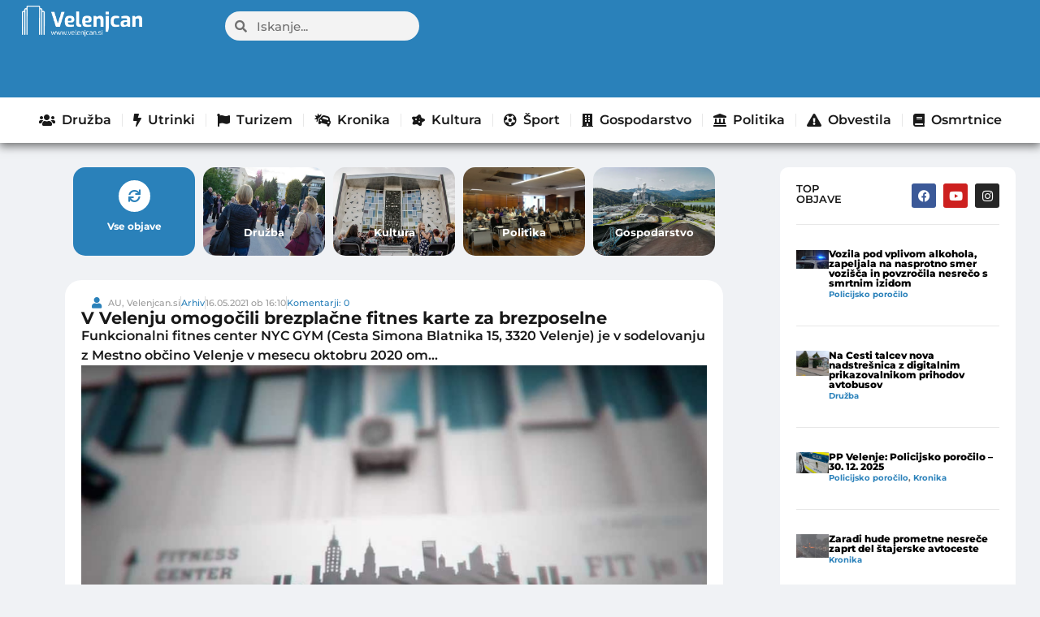

--- FILE ---
content_type: text/html; charset=UTF-8
request_url: https://www.velenjcan.si/arhiv/v-velenju-omogocili-brezplacne-fitnes-karte-za-brezposelne/
body_size: 59985
content:
<!doctype html>
<html lang="sl-SI" prefix="og: https://ogp.me/ns#">
<head>

	<meta charset="UTF-8">
	<meta name="viewport" content="width=device-width, initial-scale=1">
	<link rel="profile" href="https://gmpg.org/xfn/11">
	<!-- Broadcast could not find a linked parent for the canonical. --> 

<!-- Search Engine Optimization by Rank Math - https://rankmath.com/ -->
<title>V Velenju omogočili brezplačne fitnes karte za brezposelne - Velenjcan</title>
<meta name="description" content="Funkcionalni fitnes center NYC GYM (Cesta Simona Blatnika 15, 3320 Velenje) je v sodelovanju z Mestno občino Velenje v mesecu oktobru 2020 om..."/>
<meta name="robots" content="follow, index, max-snippet:-1, max-video-preview:-1, max-image-preview:large"/>
<link rel="canonical" href="https://www.velenjcan.si/arhiv/v-velenju-omogocili-brezplacne-fitnes-karte-za-brezposelne/" />
<meta property="og:locale" content="sl_SI" />
<meta property="og:type" content="article" />
<meta property="og:title" content="V Velenju omogočili brezplačne fitnes karte za brezposelne - Velenjcan" />
<meta property="og:description" content="Funkcionalni fitnes center NYC GYM (Cesta Simona Blatnika 15, 3320 Velenje) je v sodelovanju z Mestno občino Velenje v mesecu oktobru 2020 om..." />
<meta property="og:url" content="https://www.velenjcan.si/arhiv/v-velenju-omogocili-brezplacne-fitnes-karte-za-brezposelne/" />
<meta property="og:site_name" content="Velenjcan" />
<meta property="article:section" content="Arhiv" />
<meta property="og:image" content="https://www.velenjcan.si/wp-content/uploads/2023/10/m1asdUZ.jpg" />
<meta property="og:image:secure_url" content="https://www.velenjcan.si/wp-content/uploads/2023/10/m1asdUZ.jpg" />
<meta property="og:image:width" content="1000" />
<meta property="og:image:height" content="532" />
<meta property="og:image:alt" content="V Velenju omogočili brezplačne fitnes karte za brezposelne" />
<meta property="og:image:type" content="image/jpeg" />
<meta property="article:published_time" content="2021-05-16T16:10:31+01:00" />
<meta name="twitter:card" content="summary_large_image" />
<meta name="twitter:title" content="V Velenju omogočili brezplačne fitnes karte za brezposelne - Velenjcan" />
<meta name="twitter:description" content="Funkcionalni fitnes center NYC GYM (Cesta Simona Blatnika 15, 3320 Velenje) je v sodelovanju z Mestno občino Velenje v mesecu oktobru 2020 om..." />
<meta name="twitter:image" content="https://www.velenjcan.si/wp-content/uploads/2023/10/m1asdUZ.jpg" />
<meta name="twitter:label1" content="Written by" />
<meta name="twitter:data1" content="AU, Velenjcan.si" />
<meta name="twitter:label2" content="Time to read" />
<meta name="twitter:data2" content="Less than a minute" />
<script type="application/ld+json" class="rank-math-schema">{"@context":"https://schema.org","@graph":[{"@type":["Person","Organization"],"@id":"https://www.velenjcan.si/#person","name":"Velenjcan","logo":{"@type":"ImageObject","@id":"https://www.velenjcan.si/#logo","url":"https://www.velenjcan.si/wp-content/uploads/2023/10/Velenjcan-bel-logo-500px-150x121.png","contentUrl":"https://www.velenjcan.si/wp-content/uploads/2023/10/Velenjcan-bel-logo-500px-150x121.png","caption":"Velenjcan","inLanguage":"sl-SI"},"image":{"@type":"ImageObject","@id":"https://www.velenjcan.si/#logo","url":"https://www.velenjcan.si/wp-content/uploads/2023/10/Velenjcan-bel-logo-500px-150x121.png","contentUrl":"https://www.velenjcan.si/wp-content/uploads/2023/10/Velenjcan-bel-logo-500px-150x121.png","caption":"Velenjcan","inLanguage":"sl-SI"}},{"@type":"WebSite","@id":"https://www.velenjcan.si/#website","url":"https://www.velenjcan.si","name":"Velenjcan","publisher":{"@id":"https://www.velenjcan.si/#person"},"inLanguage":"sl-SI"},{"@type":"ImageObject","@id":"https://www.velenjcan.si/wp-content/uploads/2023/10/m1asdUZ.jpg","url":"https://www.velenjcan.si/wp-content/uploads/2023/10/m1asdUZ.jpg","width":"1000","height":"532","inLanguage":"sl-SI"},{"@type":"WebPage","@id":"https://www.velenjcan.si/arhiv/v-velenju-omogocili-brezplacne-fitnes-karte-za-brezposelne/#webpage","url":"https://www.velenjcan.si/arhiv/v-velenju-omogocili-brezplacne-fitnes-karte-za-brezposelne/","name":"V Velenju omogo\u010dili brezpla\u010dne fitnes karte za brezposelne - Velenjcan","datePublished":"2021-05-16T16:10:31+01:00","dateModified":"2021-05-16T16:10:31+01:00","isPartOf":{"@id":"https://www.velenjcan.si/#website"},"primaryImageOfPage":{"@id":"https://www.velenjcan.si/wp-content/uploads/2023/10/m1asdUZ.jpg"},"inLanguage":"sl-SI"},{"@type":"Person","@id":"https://www.velenjcan.si/author/l3ksy/","name":"AU, Velenjcan.si","url":"https://www.velenjcan.si/author/l3ksy/","image":{"@type":"ImageObject","@id":"https://secure.gravatar.com/avatar/bd1bcd4ed4ef9b78fe663d3c6e92ea8def3b510108e868baf7436f7b65469a7e?s=96&amp;d=mm&amp;r=g","url":"https://secure.gravatar.com/avatar/bd1bcd4ed4ef9b78fe663d3c6e92ea8def3b510108e868baf7436f7b65469a7e?s=96&amp;d=mm&amp;r=g","caption":"AU, Velenjcan.si","inLanguage":"sl-SI"},"sameAs":["https://e-splet.net/velenjcan"]},{"@type":"BlogPosting","headline":"V Velenju omogo\u010dili brezpla\u010dne fitnes karte za brezposelne - Velenjcan","datePublished":"2021-05-16T16:10:31+01:00","dateModified":"2021-05-16T16:10:31+01:00","articleSection":"Arhiv","author":{"@id":"https://www.velenjcan.si/author/l3ksy/","name":"AU, Velenjcan.si"},"publisher":{"@id":"https://www.velenjcan.si/#person"},"description":"Funkcionalni fitnes center\u00a0NYC GYM (Cesta Simona Blatnika 15, 3320 Velenje)\u00a0je\u00a0v\u00a0sodelovanju z Mestno\u00a0ob\u010dino\u00a0Velenje\u00a0v mesecu oktobru 2020\u00a0om...","name":"V Velenju omogo\u010dili brezpla\u010dne fitnes karte za brezposelne - Velenjcan","@id":"https://www.velenjcan.si/arhiv/v-velenju-omogocili-brezplacne-fitnes-karte-za-brezposelne/#richSnippet","isPartOf":{"@id":"https://www.velenjcan.si/arhiv/v-velenju-omogocili-brezplacne-fitnes-karte-za-brezposelne/#webpage"},"image":{"@id":"https://www.velenjcan.si/wp-content/uploads/2023/10/m1asdUZ.jpg"},"inLanguage":"sl-SI","mainEntityOfPage":{"@id":"https://www.velenjcan.si/arhiv/v-velenju-omogocili-brezplacne-fitnes-karte-za-brezposelne/#webpage"}}]}</script>
<!-- /Rank Math WordPress SEO plugin -->

<link rel="alternate" type="application/rss+xml" title="Velenjcan &raquo; Vir" href="https://www.velenjcan.si/feed/" />
<link rel="alternate" type="application/rss+xml" title="Velenjcan &raquo; Vir komentarjev" href="https://www.velenjcan.si/comments/feed/" />
<link rel="alternate" type="application/rss+xml" title="Velenjcan &raquo; V Velenju omogočili brezplačne fitnes karte za brezposelne Vir komentarjev" href="https://www.velenjcan.si/arhiv/v-velenju-omogocili-brezplacne-fitnes-karte-za-brezposelne/feed/" />
<link rel="alternate" title="oEmbed (JSON)" type="application/json+oembed" href="https://www.velenjcan.si/wp-json/oembed/1.0/embed?url=https%3A%2F%2Fwww.velenjcan.si%2Farhiv%2Fv-velenju-omogocili-brezplacne-fitnes-karte-za-brezposelne%2F" />
<link rel="alternate" title="oEmbed (XML)" type="text/xml+oembed" href="https://www.velenjcan.si/wp-json/oembed/1.0/embed?url=https%3A%2F%2Fwww.velenjcan.si%2Farhiv%2Fv-velenju-omogocili-brezplacne-fitnes-karte-za-brezposelne%2F&#038;format=xml" />
<style id='wp-img-auto-sizes-contain-inline-css'>
img:is([sizes=auto i],[sizes^="auto," i]){contain-intrinsic-size:3000px 1500px}
/*# sourceURL=wp-img-auto-sizes-contain-inline-css */
</style>

<style id='wp-emoji-styles-inline-css'>

	img.wp-smiley, img.emoji {
		display: inline !important;
		border: none !important;
		box-shadow: none !important;
		height: 1em !important;
		width: 1em !important;
		margin: 0 0.07em !important;
		vertical-align: -0.1em !important;
		background: none !important;
		padding: 0 !important;
	}
/*# sourceURL=wp-emoji-styles-inline-css */
</style>
<link data-optimized="1" rel='stylesheet' id='wp-block-library-css' href='https://www.velenjcan.si/wp-content/litespeed/css/1/8b50df45cb297682eb94d6a4ff640c64.css?ver=4cb63' media='all' />
<style id='global-styles-inline-css'>
:root{--wp--preset--aspect-ratio--square: 1;--wp--preset--aspect-ratio--4-3: 4/3;--wp--preset--aspect-ratio--3-4: 3/4;--wp--preset--aspect-ratio--3-2: 3/2;--wp--preset--aspect-ratio--2-3: 2/3;--wp--preset--aspect-ratio--16-9: 16/9;--wp--preset--aspect-ratio--9-16: 9/16;--wp--preset--color--black: #000000;--wp--preset--color--cyan-bluish-gray: #abb8c3;--wp--preset--color--white: #ffffff;--wp--preset--color--pale-pink: #f78da7;--wp--preset--color--vivid-red: #cf2e2e;--wp--preset--color--luminous-vivid-orange: #ff6900;--wp--preset--color--luminous-vivid-amber: #fcb900;--wp--preset--color--light-green-cyan: #7bdcb5;--wp--preset--color--vivid-green-cyan: #00d084;--wp--preset--color--pale-cyan-blue: #8ed1fc;--wp--preset--color--vivid-cyan-blue: #0693e3;--wp--preset--color--vivid-purple: #9b51e0;--wp--preset--gradient--vivid-cyan-blue-to-vivid-purple: linear-gradient(135deg,rgb(6,147,227) 0%,rgb(155,81,224) 100%);--wp--preset--gradient--light-green-cyan-to-vivid-green-cyan: linear-gradient(135deg,rgb(122,220,180) 0%,rgb(0,208,130) 100%);--wp--preset--gradient--luminous-vivid-amber-to-luminous-vivid-orange: linear-gradient(135deg,rgb(252,185,0) 0%,rgb(255,105,0) 100%);--wp--preset--gradient--luminous-vivid-orange-to-vivid-red: linear-gradient(135deg,rgb(255,105,0) 0%,rgb(207,46,46) 100%);--wp--preset--gradient--very-light-gray-to-cyan-bluish-gray: linear-gradient(135deg,rgb(238,238,238) 0%,rgb(169,184,195) 100%);--wp--preset--gradient--cool-to-warm-spectrum: linear-gradient(135deg,rgb(74,234,220) 0%,rgb(151,120,209) 20%,rgb(207,42,186) 40%,rgb(238,44,130) 60%,rgb(251,105,98) 80%,rgb(254,248,76) 100%);--wp--preset--gradient--blush-light-purple: linear-gradient(135deg,rgb(255,206,236) 0%,rgb(152,150,240) 100%);--wp--preset--gradient--blush-bordeaux: linear-gradient(135deg,rgb(254,205,165) 0%,rgb(254,45,45) 50%,rgb(107,0,62) 100%);--wp--preset--gradient--luminous-dusk: linear-gradient(135deg,rgb(255,203,112) 0%,rgb(199,81,192) 50%,rgb(65,88,208) 100%);--wp--preset--gradient--pale-ocean: linear-gradient(135deg,rgb(255,245,203) 0%,rgb(182,227,212) 50%,rgb(51,167,181) 100%);--wp--preset--gradient--electric-grass: linear-gradient(135deg,rgb(202,248,128) 0%,rgb(113,206,126) 100%);--wp--preset--gradient--midnight: linear-gradient(135deg,rgb(2,3,129) 0%,rgb(40,116,252) 100%);--wp--preset--font-size--small: 13px;--wp--preset--font-size--medium: 20px;--wp--preset--font-size--large: 36px;--wp--preset--font-size--x-large: 42px;--wp--preset--spacing--20: 0.44rem;--wp--preset--spacing--30: 0.67rem;--wp--preset--spacing--40: 1rem;--wp--preset--spacing--50: 1.5rem;--wp--preset--spacing--60: 2.25rem;--wp--preset--spacing--70: 3.38rem;--wp--preset--spacing--80: 5.06rem;--wp--preset--shadow--natural: 6px 6px 9px rgba(0, 0, 0, 0.2);--wp--preset--shadow--deep: 12px 12px 50px rgba(0, 0, 0, 0.4);--wp--preset--shadow--sharp: 6px 6px 0px rgba(0, 0, 0, 0.2);--wp--preset--shadow--outlined: 6px 6px 0px -3px rgb(255, 255, 255), 6px 6px rgb(0, 0, 0);--wp--preset--shadow--crisp: 6px 6px 0px rgb(0, 0, 0);}:root { --wp--style--global--content-size: 800px;--wp--style--global--wide-size: 1200px; }:where(body) { margin: 0; }.wp-site-blocks > .alignleft { float: left; margin-right: 2em; }.wp-site-blocks > .alignright { float: right; margin-left: 2em; }.wp-site-blocks > .aligncenter { justify-content: center; margin-left: auto; margin-right: auto; }:where(.wp-site-blocks) > * { margin-block-start: 24px; margin-block-end: 0; }:where(.wp-site-blocks) > :first-child { margin-block-start: 0; }:where(.wp-site-blocks) > :last-child { margin-block-end: 0; }:root { --wp--style--block-gap: 24px; }:root :where(.is-layout-flow) > :first-child{margin-block-start: 0;}:root :where(.is-layout-flow) > :last-child{margin-block-end: 0;}:root :where(.is-layout-flow) > *{margin-block-start: 24px;margin-block-end: 0;}:root :where(.is-layout-constrained) > :first-child{margin-block-start: 0;}:root :where(.is-layout-constrained) > :last-child{margin-block-end: 0;}:root :where(.is-layout-constrained) > *{margin-block-start: 24px;margin-block-end: 0;}:root :where(.is-layout-flex){gap: 24px;}:root :where(.is-layout-grid){gap: 24px;}.is-layout-flow > .alignleft{float: left;margin-inline-start: 0;margin-inline-end: 2em;}.is-layout-flow > .alignright{float: right;margin-inline-start: 2em;margin-inline-end: 0;}.is-layout-flow > .aligncenter{margin-left: auto !important;margin-right: auto !important;}.is-layout-constrained > .alignleft{float: left;margin-inline-start: 0;margin-inline-end: 2em;}.is-layout-constrained > .alignright{float: right;margin-inline-start: 2em;margin-inline-end: 0;}.is-layout-constrained > .aligncenter{margin-left: auto !important;margin-right: auto !important;}.is-layout-constrained > :where(:not(.alignleft):not(.alignright):not(.alignfull)){max-width: var(--wp--style--global--content-size);margin-left: auto !important;margin-right: auto !important;}.is-layout-constrained > .alignwide{max-width: var(--wp--style--global--wide-size);}body .is-layout-flex{display: flex;}.is-layout-flex{flex-wrap: wrap;align-items: center;}.is-layout-flex > :is(*, div){margin: 0;}body .is-layout-grid{display: grid;}.is-layout-grid > :is(*, div){margin: 0;}body{padding-top: 0px;padding-right: 0px;padding-bottom: 0px;padding-left: 0px;}a:where(:not(.wp-element-button)){text-decoration: underline;}:root :where(.wp-element-button, .wp-block-button__link){background-color: #32373c;border-width: 0;color: #fff;font-family: inherit;font-size: inherit;font-style: inherit;font-weight: inherit;letter-spacing: inherit;line-height: inherit;padding-top: calc(0.667em + 2px);padding-right: calc(1.333em + 2px);padding-bottom: calc(0.667em + 2px);padding-left: calc(1.333em + 2px);text-decoration: none;text-transform: inherit;}.has-black-color{color: var(--wp--preset--color--black) !important;}.has-cyan-bluish-gray-color{color: var(--wp--preset--color--cyan-bluish-gray) !important;}.has-white-color{color: var(--wp--preset--color--white) !important;}.has-pale-pink-color{color: var(--wp--preset--color--pale-pink) !important;}.has-vivid-red-color{color: var(--wp--preset--color--vivid-red) !important;}.has-luminous-vivid-orange-color{color: var(--wp--preset--color--luminous-vivid-orange) !important;}.has-luminous-vivid-amber-color{color: var(--wp--preset--color--luminous-vivid-amber) !important;}.has-light-green-cyan-color{color: var(--wp--preset--color--light-green-cyan) !important;}.has-vivid-green-cyan-color{color: var(--wp--preset--color--vivid-green-cyan) !important;}.has-pale-cyan-blue-color{color: var(--wp--preset--color--pale-cyan-blue) !important;}.has-vivid-cyan-blue-color{color: var(--wp--preset--color--vivid-cyan-blue) !important;}.has-vivid-purple-color{color: var(--wp--preset--color--vivid-purple) !important;}.has-black-background-color{background-color: var(--wp--preset--color--black) !important;}.has-cyan-bluish-gray-background-color{background-color: var(--wp--preset--color--cyan-bluish-gray) !important;}.has-white-background-color{background-color: var(--wp--preset--color--white) !important;}.has-pale-pink-background-color{background-color: var(--wp--preset--color--pale-pink) !important;}.has-vivid-red-background-color{background-color: var(--wp--preset--color--vivid-red) !important;}.has-luminous-vivid-orange-background-color{background-color: var(--wp--preset--color--luminous-vivid-orange) !important;}.has-luminous-vivid-amber-background-color{background-color: var(--wp--preset--color--luminous-vivid-amber) !important;}.has-light-green-cyan-background-color{background-color: var(--wp--preset--color--light-green-cyan) !important;}.has-vivid-green-cyan-background-color{background-color: var(--wp--preset--color--vivid-green-cyan) !important;}.has-pale-cyan-blue-background-color{background-color: var(--wp--preset--color--pale-cyan-blue) !important;}.has-vivid-cyan-blue-background-color{background-color: var(--wp--preset--color--vivid-cyan-blue) !important;}.has-vivid-purple-background-color{background-color: var(--wp--preset--color--vivid-purple) !important;}.has-black-border-color{border-color: var(--wp--preset--color--black) !important;}.has-cyan-bluish-gray-border-color{border-color: var(--wp--preset--color--cyan-bluish-gray) !important;}.has-white-border-color{border-color: var(--wp--preset--color--white) !important;}.has-pale-pink-border-color{border-color: var(--wp--preset--color--pale-pink) !important;}.has-vivid-red-border-color{border-color: var(--wp--preset--color--vivid-red) !important;}.has-luminous-vivid-orange-border-color{border-color: var(--wp--preset--color--luminous-vivid-orange) !important;}.has-luminous-vivid-amber-border-color{border-color: var(--wp--preset--color--luminous-vivid-amber) !important;}.has-light-green-cyan-border-color{border-color: var(--wp--preset--color--light-green-cyan) !important;}.has-vivid-green-cyan-border-color{border-color: var(--wp--preset--color--vivid-green-cyan) !important;}.has-pale-cyan-blue-border-color{border-color: var(--wp--preset--color--pale-cyan-blue) !important;}.has-vivid-cyan-blue-border-color{border-color: var(--wp--preset--color--vivid-cyan-blue) !important;}.has-vivid-purple-border-color{border-color: var(--wp--preset--color--vivid-purple) !important;}.has-vivid-cyan-blue-to-vivid-purple-gradient-background{background: var(--wp--preset--gradient--vivid-cyan-blue-to-vivid-purple) !important;}.has-light-green-cyan-to-vivid-green-cyan-gradient-background{background: var(--wp--preset--gradient--light-green-cyan-to-vivid-green-cyan) !important;}.has-luminous-vivid-amber-to-luminous-vivid-orange-gradient-background{background: var(--wp--preset--gradient--luminous-vivid-amber-to-luminous-vivid-orange) !important;}.has-luminous-vivid-orange-to-vivid-red-gradient-background{background: var(--wp--preset--gradient--luminous-vivid-orange-to-vivid-red) !important;}.has-very-light-gray-to-cyan-bluish-gray-gradient-background{background: var(--wp--preset--gradient--very-light-gray-to-cyan-bluish-gray) !important;}.has-cool-to-warm-spectrum-gradient-background{background: var(--wp--preset--gradient--cool-to-warm-spectrum) !important;}.has-blush-light-purple-gradient-background{background: var(--wp--preset--gradient--blush-light-purple) !important;}.has-blush-bordeaux-gradient-background{background: var(--wp--preset--gradient--blush-bordeaux) !important;}.has-luminous-dusk-gradient-background{background: var(--wp--preset--gradient--luminous-dusk) !important;}.has-pale-ocean-gradient-background{background: var(--wp--preset--gradient--pale-ocean) !important;}.has-electric-grass-gradient-background{background: var(--wp--preset--gradient--electric-grass) !important;}.has-midnight-gradient-background{background: var(--wp--preset--gradient--midnight) !important;}.has-small-font-size{font-size: var(--wp--preset--font-size--small) !important;}.has-medium-font-size{font-size: var(--wp--preset--font-size--medium) !important;}.has-large-font-size{font-size: var(--wp--preset--font-size--large) !important;}.has-x-large-font-size{font-size: var(--wp--preset--font-size--x-large) !important;}
:root :where(.wp-block-pullquote){font-size: 1.5em;line-height: 1.6;}
/*# sourceURL=global-styles-inline-css */
</style>
<link data-optimized="1" rel='stylesheet' id='fb-video-style-css' href='https://www.velenjcan.si/wp-content/litespeed/css/1/f7975533116b96f8c1922e8e84eca14a.css?ver=8cfef' media='all' />
<link data-optimized="1" rel='stylesheet' id='moj-prispevek-vstavljalec-css-css' href='https://www.velenjcan.si/wp-content/litespeed/css/1/f7a1978492df1f1f4a08807bb8e5cdc4.css?ver=79e27' media='all' />
<link data-optimized="1" rel='stylesheet' id='hello-elementor-css' href='https://www.velenjcan.si/wp-content/litespeed/css/1/63b447c079982bceb4e286584fb3aa96.css?ver=3fafb' media='all' />
<link data-optimized="1" rel='stylesheet' id='hello-elementor-theme-style-css' href='https://www.velenjcan.si/wp-content/litespeed/css/1/4175fe03381ba55c4db1b2167e2248a1.css?ver=e0f55' media='all' />
<link data-optimized="1" rel='stylesheet' id='hello-elementor-header-footer-css' href='https://www.velenjcan.si/wp-content/litespeed/css/1/86b6a57d649cfbd980625f572413b912.css?ver=9f718' media='all' />
<link data-optimized="1" rel='stylesheet' id='elementor-frontend-css' href='https://www.velenjcan.si/wp-content/litespeed/css/1/cca691be9d40cfa932b0126fb31a85c5.css?ver=f073d' media='all' />
<link data-optimized="1" rel='stylesheet' id='elementor-post-712-css' href='https://www.velenjcan.si/wp-content/litespeed/css/1/f4432ddfc4211c43c992243ee847378d.css?ver=92268' media='all' />
<link data-optimized="1" rel='stylesheet' id='widget-image-css' href='https://www.velenjcan.si/wp-content/litespeed/css/1/a9ef79287db658788d392f711907c4ba.css?ver=6b095' media='all' />
<link data-optimized="1" rel='stylesheet' id='widget-search-form-css' href='https://www.velenjcan.si/wp-content/litespeed/css/1/f14199b01d4a432bdcb8e46b8fcade99.css?ver=3f9ba' media='all' />
<link data-optimized="1" rel='stylesheet' id='elementor-icons-shared-0-css' href='https://www.velenjcan.si/wp-content/litespeed/css/1/778afbb64c0398fe5762954e1f963fc8.css?ver=57551' media='all' />
<link data-optimized="1" rel='stylesheet' id='elementor-icons-fa-solid-css' href='https://www.velenjcan.si/wp-content/litespeed/css/1/e3f6d7deef8ad86e0b04eaabc1158162.css?ver=eca91' media='all' />
<link data-optimized="1" rel='stylesheet' id='widget-nav-menu-css' href='https://www.velenjcan.si/wp-content/litespeed/css/1/628a5336004920012f2a80a94c207f8b.css?ver=4bddc' media='all' />
<link data-optimized="1" rel='stylesheet' id='widget-social-icons-css' href='https://www.velenjcan.si/wp-content/litespeed/css/1/c52125017689153e884fde1dab61c17f.css?ver=e2bb9' media='all' />
<link data-optimized="1" rel='stylesheet' id='e-apple-webkit-css' href='https://www.velenjcan.si/wp-content/litespeed/css/1/d884abca2b2ff3c80b952d12f99f3fef.css?ver=5c611' media='all' />
<link data-optimized="1" rel='stylesheet' id='widget-icon-list-css' href='https://www.velenjcan.si/wp-content/litespeed/css/1/6a809ea2d1a2540b075b5d27e64479c5.css?ver=62a03' media='all' />
<link data-optimized="1" rel='stylesheet' id='widget-heading-css' href='https://www.velenjcan.si/wp-content/litespeed/css/1/a5fa31b9c32ca81e56d209015f28175d.css?ver=1ed75' media='all' />
<link data-optimized="1" rel='stylesheet' id='widget-video-css' href='https://www.velenjcan.si/wp-content/litespeed/css/1/1681af1dcb76a5535964594559c44ee8.css?ver=45562' media='all' />
<link data-optimized="1" rel='stylesheet' id='widget-post-info-css' href='https://www.velenjcan.si/wp-content/litespeed/css/1/82c8c7e181487f2c643d6b2ab69bf01e.css?ver=9ab7a' media='all' />
<link data-optimized="1" rel='stylesheet' id='elementor-icons-fa-regular-css' href='https://www.velenjcan.si/wp-content/litespeed/css/1/52f9026e21cd19094e711b7f224bd486.css?ver=cd2f5' media='all' />
<link data-optimized="1" rel='stylesheet' id='widget-share-buttons-css' href='https://www.velenjcan.si/wp-content/litespeed/css/1/ac2115c8c2c45b4769b11f81a014daa2.css?ver=d0b68' media='all' />
<link data-optimized="1" rel='stylesheet' id='elementor-icons-fa-brands-css' href='https://www.velenjcan.si/wp-content/litespeed/css/1/ee9a66fbc92143a10be001604f6f3b20.css?ver=cc60e' media='all' />
<link data-optimized="1" rel='stylesheet' id='widget-social-css' href='https://www.velenjcan.si/wp-content/litespeed/css/1/3a82355ca2521def1fb5de7a0a1ce4bb.css?ver=068ec' media='all' />
<link data-optimized="1" rel='stylesheet' id='widget-loop-common-css' href='https://www.velenjcan.si/wp-content/litespeed/css/1/14e74a90d705bca5d6d515511270534f.css?ver=16c14' media='all' />
<link data-optimized="1" rel='stylesheet' id='widget-loop-grid-css' href='https://www.velenjcan.si/wp-content/litespeed/css/1/b0b94cba8d19fa32ccecc72e0d330948.css?ver=88ed7' media='all' />
<link data-optimized="1" rel='stylesheet' id='elementor-icons-css' href='https://www.velenjcan.si/wp-content/litespeed/css/1/9643b75db049e630d55826b81523db9f.css?ver=01447' media='all' />
<link data-optimized="1" rel='stylesheet' id='font-awesome-5-all-css' href='https://www.velenjcan.si/wp-content/litespeed/css/1/aba8ab54529e1d7c22dbb4d589a2ab5d.css?ver=9b619' media='all' />
<link data-optimized="1" rel='stylesheet' id='font-awesome-4-shim-css' href='https://www.velenjcan.si/wp-content/litespeed/css/1/277fd254a427dd2b0bbd73bd806c5f6d.css?ver=cd22d' media='all' />
<link data-optimized="1" rel='stylesheet' id='elementor-post-23854-css' href='https://www.velenjcan.si/wp-content/litespeed/css/1/abc1f7cdcb437b488b9c1254e07f366a.css?ver=164a7' media='all' />
<link data-optimized="1" rel='stylesheet' id='elementor-post-21032-css' href='https://www.velenjcan.si/wp-content/litespeed/css/1/db6343cf287346a15010f01bd89d79e2.css?ver=56695' media='all' />
<link data-optimized="1" rel='stylesheet' id='elementor-post-1021-css' href='https://www.velenjcan.si/wp-content/litespeed/css/1/3f11e711dc1730be922cbf1d4fa0baba.css?ver=58363' media='all' />
<link data-optimized="1" rel='stylesheet' id='wp-featherlight-css' href='https://www.velenjcan.si/wp-content/litespeed/css/1/8eb629672f4b9982c456d76d61e451ad.css?ver=cac06' media='all' />
<link data-optimized="1" rel='stylesheet' id='hello-elementor-child-style-css' href='https://www.velenjcan.si/wp-content/litespeed/css/1/c4d631178f08b9d163ae0ac1ada4411e.css?ver=7d70a' media='all' />
<link data-optimized="1" rel='stylesheet' id='elementor-gf-local-montserrat-css' href='https://www.velenjcan.si/wp-content/litespeed/css/1/a1c2ff2df76f0ae4c1fe31dcd7c2a417.css?ver=e0140' media='all' />
<script data-optimized="1" src="https://www.velenjcan.si/wp-content/litespeed/js/1/78d69965751e43167307dbbeaec53597.js?ver=eb68d" id="jquery-core-js"></script>
<script data-optimized="1" src="https://www.velenjcan.si/wp-content/litespeed/js/1/f23d9151831f0d7b8a5717aa6911d48c.js?ver=6e49f" id="jquery-migrate-js"></script>
<script data-optimized="1" src="https://www.velenjcan.si/wp-content/litespeed/js/1/fbcb0600153b7e65c2afafff051b624d.js?ver=bc811" id="font-awesome-4-shim-js"></script>
<link rel="https://api.w.org/" href="https://www.velenjcan.si/wp-json/" /><link rel="alternate" title="JSON" type="application/json" href="https://www.velenjcan.si/wp-json/wp/v2/posts/19515" /><link rel="EditURI" type="application/rsd+xml" title="RSD" href="https://www.velenjcan.si/xmlrpc.php?rsd" />
<meta name="generator" content="WordPress 6.9" />
<link rel='shortlink' href='https://www.velenjcan.si/?p=19515' />
<script>window.izklopiOglase = '';</script><meta name="description" content="Funkcionalni fitnes center NYC GYM (Cesta Simona Blatnika 15, 3320 Velenje) je v sodelovanju z Mestno občino Velenje v mesecu oktobru 2020 om...">
<meta name="generator" content="Elementor 3.33.4; features: additional_custom_breakpoints; settings: css_print_method-external, google_font-enabled, font_display-swap">
<!-- Google tag (gtag.js) -->
<script async src="https://www.googletagmanager.com/gtag/js?id=G-NRPZJD5K10"></script>
<script>
  window.dataLayer = window.dataLayer || [];
  function gtag(){dataLayer.push(arguments);}
  gtag('js', new Date());

  gtag('config', 'G-NRPZJD5K10');
</script>
    <!-- OneTrust Cookies Consent Notice start for velenjcan.si -->
<script src="https://cdn.cookielaw.org/scripttemplates/otSDKStub.js"  type="text/javascript" charset="UTF-8" data-domain-script="73d88f1b-324b-43c6-9332-51a69ce5994c" ></script>
<script type="text/javascript">
function OptanonWrapper() { }
</script>
<!-- OneTrust Cookies Consent Notice end for velenjcan.si -->
<!-- VNESITE V GLAVO SPLETNE STRANI: -->
<script>
    (function(a,g,b,c){a[c]=a[c]||function(){
        "undefined"!==typeof a.ipromNS&&a.ipromNS.execute?a.ipromNS.execute(arguments):(a[c].q=a[c].q||[]).push(arguments)};
        var k=function(){var b=g.getElementsByTagName("script")[0];return function h(f){var e=f.shift();a[c]("setConfig",{server:e});
            var d=document.createElement("script");0<f.length&&(d.onerror=function(){a[c]("setConfig",{blocked:!0});h(f)});
            d.src="https://cdn."+e+"/ipromNS.js";d.async=!0;d.defer=!0;b.parentNode.insertBefore(d,b)}}(),e=b;"string"===typeof b&&(e=[b]);k(e)
    })(window, document,[ "iprom.net"],"_ipromNS");

    _ipromNS('init', {
        sitePath      : ['velenjcan','index']
    });

    _ipromNS('zone',440, function(ad){
        console.log(ad);
        if(!ad){
            var element = document.querySelector("#label-ad-440");
           if(element)element.style.display = "none";
        }
    });
    
    _ipromNS('zone',2261);
    _ipromNS('zone',2263);
    _ipromNS('zone',25);
    _ipromNS('zone',32);
    _ipromNS('zone',34);
    _ipromNS('zone',35);
    _ipromNS('zone',33);
	    _ipromNS('zone',661);
	_ipromNS('zone',146);
    _ipromNS('load');

</script>
			<style>
				.e-con.e-parent:nth-of-type(n+4):not(.e-lazyloaded):not(.e-no-lazyload),
				.e-con.e-parent:nth-of-type(n+4):not(.e-lazyloaded):not(.e-no-lazyload) * {
					background-image: none !important;
				}
				@media screen and (max-height: 1024px) {
					.e-con.e-parent:nth-of-type(n+3):not(.e-lazyloaded):not(.e-no-lazyload),
					.e-con.e-parent:nth-of-type(n+3):not(.e-lazyloaded):not(.e-no-lazyload) * {
						background-image: none !important;
					}
				}
				@media screen and (max-height: 640px) {
					.e-con.e-parent:nth-of-type(n+2):not(.e-lazyloaded):not(.e-no-lazyload),
					.e-con.e-parent:nth-of-type(n+2):not(.e-lazyloaded):not(.e-no-lazyload) * {
						background-image: none !important;
					}
				}
			</style>
						<meta name="theme-color" content="#F0F2F5">
			<link rel="icon" href="https://www.velenjcan.si/wp-content/uploads/2023/10/logo-150x150.png" sizes="32x32" />
<link rel="icon" href="https://www.velenjcan.si/wp-content/uploads/2023/10/logo.png" sizes="192x192" />
<link rel="apple-touch-icon" href="https://www.velenjcan.si/wp-content/uploads/2023/10/logo.png" />
<meta name="msapplication-TileImage" content="https://www.velenjcan.si/wp-content/uploads/2023/10/logo.png" />
</head>
<body class="wp-singular post-template-default single single-post postid-19515 single-format-standard wp-custom-logo wp-embed-responsive wp-theme-hello-elementor wp-child-theme-hello-theme-child-master wp-featherlight-captions hello-elementor-default elementor-default elementor-kit-712 elementor-page-1021">

<div class="iAdserver" data-iadserver-zone="33"></div>
<div class="iAdserver" data-iadserver-zone="661"></div>

<a class="skip-link screen-reader-text" href="#content">Skip to content</a>

		<header data-elementor-type="header" data-elementor-id="23854" class="elementor elementor-23854 elementor-location-header" data-elementor-post-type="elementor_library">
			<div class="elementor-element elementor-element-19bbeed e-con-full elementor-hidden-tablet elementor-hidden-mobile e-flex e-con e-parent" data-id="19bbeed" data-element_type="container">
		<div class="elementor-element elementor-element-d308f61 e-con-full e-flex e-con e-child" data-id="d308f61" data-element_type="container" data-settings="{&quot;background_background&quot;:&quot;classic&quot;}">
		<div class="elementor-element elementor-element-f9a7f40 e-con-full e-flex e-con e-child" data-id="f9a7f40" data-element_type="container">
				<div class="elementor-element elementor-element-e2f8f1c elementor-widget elementor-widget-theme-site-logo elementor-widget-image" data-id="e2f8f1c" data-element_type="widget" data-widget_type="theme-site-logo.default">
				<div class="elementor-widget-container">
											<a href="https://www.velenjcan.si">
			<img fetchpriority="high" width="467" height="121" src="https://www.velenjcan.si/wp-content/uploads/2023/10/Velenjcan-bel-logo-500px.png" class="attachment-medium_large size-medium_large wp-image-23890" alt="" srcset="https://www.velenjcan.si/wp-content/uploads/2023/10/Velenjcan-bel-logo-500px.png 467w, https://www.velenjcan.si/wp-content/uploads/2023/10/Velenjcan-bel-logo-500px-300x78.png 300w" sizes="(max-width: 467px) 100vw, 467px" />				</a>
											</div>
				</div>
				</div>
		<div class="elementor-element elementor-element-d4b7cd9 e-con-full e-flex e-con e-child" data-id="d4b7cd9" data-element_type="container">
				<div class="elementor-element elementor-element-e6dc1af elementor-search-form--skin-minimal elementor-widget elementor-widget-search-form" data-id="e6dc1af" data-element_type="widget" data-settings="{&quot;skin&quot;:&quot;minimal&quot;}" data-widget_type="search-form.default">
				<div class="elementor-widget-container">
							<search role="search">
			<form class="elementor-search-form" action="https://www.velenjcan.si" method="get">
												<div class="elementor-search-form__container">
					<label class="elementor-screen-only" for="elementor-search-form-e6dc1af">Search</label>

											<div class="elementor-search-form__icon">
							<i aria-hidden="true" class="fas fa-search"></i>							<span class="elementor-screen-only">Search</span>
						</div>
					
					<input id="elementor-search-form-e6dc1af" placeholder="Iskanje..." class="elementor-search-form__input" type="search" name="s" value="">
					
					
									</div>
			</form>
		</search>
						</div>
				</div>
				</div>
		<div class="elementor-element elementor-element-b387315 e-flex e-con-boxed e-con e-child" data-id="b387315" data-element_type="container">
					<div class="e-con-inner">
				<div class="elementor-element elementor-element-3888099 elementor-widget__width-initial elementor-widget elementor-widget-html" data-id="3888099" data-element_type="widget" data-widget_type="html.default">
				<div class="elementor-widget-container">
					<div class="iAdserver" data-iadserver-zone="25"></div>				</div>
				</div>
					</div>
				</div>
				</div>
		<div class="elementor-element elementor-element-c256538 e-con-full e-flex e-con e-child" data-id="c256538" data-element_type="container" data-settings="{&quot;background_background&quot;:&quot;classic&quot;}">
				<div class="elementor-element elementor-element-8dd13ac elementor-nav-menu__align-center elementor-nav-menu--dropdown-tablet elementor-nav-menu__text-align-aside elementor-nav-menu--toggle elementor-nav-menu--burger elementor-widget elementor-widget-nav-menu" data-id="8dd13ac" data-element_type="widget" data-settings="{&quot;layout&quot;:&quot;horizontal&quot;,&quot;submenu_icon&quot;:{&quot;value&quot;:&quot;&lt;i class=\&quot;fas fa-caret-down\&quot; aria-hidden=\&quot;true\&quot;&gt;&lt;\/i&gt;&quot;,&quot;library&quot;:&quot;fa-solid&quot;},&quot;toggle&quot;:&quot;burger&quot;}" data-widget_type="nav-menu.default">
				<div class="elementor-widget-container">
								<nav aria-label="Menu" class="elementor-nav-menu--main elementor-nav-menu__container elementor-nav-menu--layout-horizontal e--pointer-none">
				<ul id="menu-1-8dd13ac" class="elementor-nav-menu"><li class="razmak-med-ikono-in-besedilom menu-item menu-item-type-taxonomy menu-item-object-category menu-item-2411"><a href="https://www.velenjcan.si/druzba/" class="elementor-item"><i class="fas fa-users" style="margin-right: 8px;"></i> Družba</a></li>
<li class="razmak-med-ikono-in-besedilom menu-item menu-item-type-taxonomy menu-item-object-category menu-item-2416"><a href="https://www.velenjcan.si/utrinki/" class="elementor-item"><i class="fas fa-bolt"style="margin-right: 8px;"></i> Utrinki</a></li>
<li class="razmak-med-ikono-in-besedilom menu-item menu-item-type-taxonomy menu-item-object-category menu-item-2418"><a href="https://www.velenjcan.si/turizem/" class="elementor-item"><i class="fas fa-flag"style="margin-right: 8px;"></i> Turizem</a></li>
<li class="menu-item menu-item-type-taxonomy menu-item-object-category menu-item-21712"><a href="https://www.velenjcan.si/kronika/" class="elementor-item"><i class="fas fa-car-crash" style="margin-right: 8px;"></i> Kronika</a></li>
<li class="razmak-med-ikono-in-besedilom menu-item menu-item-type-taxonomy menu-item-object-category menu-item-2414"><a href="https://www.velenjcan.si/kultura/" class="elementor-item"><i class="fas fa-disease"style="margin-right: 8px;"></i> Kultura</a></li>
<li class="razmak-med-ikono-in-besedilom menu-item menu-item-type-taxonomy menu-item-object-category menu-item-2417"><a href="https://www.velenjcan.si/sport/" class="elementor-item"><i class="fas fa-futbol"style="margin-right: 8px;"></i> Šport</a></li>
<li class="razmak-med-ikono-in-besedilom menu-item menu-item-type-taxonomy menu-item-object-category menu-item-2413"><a href="https://www.velenjcan.si/gospodarstvo/" class="elementor-item"><i class="fas fa-building"style="margin-right: 8px;"></i> Gospodarstvo</a></li>
<li class="razmak-med-ikono-in-besedilom menu-item menu-item-type-taxonomy menu-item-object-category menu-item-2415"><a href="https://www.velenjcan.si/politika/" class="elementor-item"><i class="fas fa-landmark"style="margin-right: 8px;"></i> Politika</a></li>
<li class="razmak-med-ikono-in-besedilom menu-item menu-item-type-taxonomy menu-item-object-category menu-item-2412"><a href="https://www.velenjcan.si/obvestila/" class="elementor-item"><i class="fas fa-exclamation-triangle"style="margin-right: 8px;"></i> Obvestila</a></li>
<li class="menu-item menu-item-type-custom menu-item-object-custom menu-item-24488"><a href="/osmrtnice" class="elementor-item"><i class="fas fa-book"style="margin-right: 8px;"></i> Osmrtnice</a></li>
</ul>			</nav>
					<div class="elementor-menu-toggle" role="button" tabindex="0" aria-label="Menu Toggle" aria-expanded="false">
			<i aria-hidden="true" role="presentation" class="elementor-menu-toggle__icon--open eicon-menu-bar"></i><i aria-hidden="true" role="presentation" class="elementor-menu-toggle__icon--close eicon-close"></i>		</div>
					<nav class="elementor-nav-menu--dropdown elementor-nav-menu__container" aria-hidden="true">
				<ul id="menu-2-8dd13ac" class="elementor-nav-menu"><li class="razmak-med-ikono-in-besedilom menu-item menu-item-type-taxonomy menu-item-object-category menu-item-2411"><a href="https://www.velenjcan.si/druzba/" class="elementor-item" tabindex="-1"><i class="fas fa-users" style="margin-right: 8px;"></i> Družba</a></li>
<li class="razmak-med-ikono-in-besedilom menu-item menu-item-type-taxonomy menu-item-object-category menu-item-2416"><a href="https://www.velenjcan.si/utrinki/" class="elementor-item" tabindex="-1"><i class="fas fa-bolt"style="margin-right: 8px;"></i> Utrinki</a></li>
<li class="razmak-med-ikono-in-besedilom menu-item menu-item-type-taxonomy menu-item-object-category menu-item-2418"><a href="https://www.velenjcan.si/turizem/" class="elementor-item" tabindex="-1"><i class="fas fa-flag"style="margin-right: 8px;"></i> Turizem</a></li>
<li class="menu-item menu-item-type-taxonomy menu-item-object-category menu-item-21712"><a href="https://www.velenjcan.si/kronika/" class="elementor-item" tabindex="-1"><i class="fas fa-car-crash" style="margin-right: 8px;"></i> Kronika</a></li>
<li class="razmak-med-ikono-in-besedilom menu-item menu-item-type-taxonomy menu-item-object-category menu-item-2414"><a href="https://www.velenjcan.si/kultura/" class="elementor-item" tabindex="-1"><i class="fas fa-disease"style="margin-right: 8px;"></i> Kultura</a></li>
<li class="razmak-med-ikono-in-besedilom menu-item menu-item-type-taxonomy menu-item-object-category menu-item-2417"><a href="https://www.velenjcan.si/sport/" class="elementor-item" tabindex="-1"><i class="fas fa-futbol"style="margin-right: 8px;"></i> Šport</a></li>
<li class="razmak-med-ikono-in-besedilom menu-item menu-item-type-taxonomy menu-item-object-category menu-item-2413"><a href="https://www.velenjcan.si/gospodarstvo/" class="elementor-item" tabindex="-1"><i class="fas fa-building"style="margin-right: 8px;"></i> Gospodarstvo</a></li>
<li class="razmak-med-ikono-in-besedilom menu-item menu-item-type-taxonomy menu-item-object-category menu-item-2415"><a href="https://www.velenjcan.si/politika/" class="elementor-item" tabindex="-1"><i class="fas fa-landmark"style="margin-right: 8px;"></i> Politika</a></li>
<li class="razmak-med-ikono-in-besedilom menu-item menu-item-type-taxonomy menu-item-object-category menu-item-2412"><a href="https://www.velenjcan.si/obvestila/" class="elementor-item" tabindex="-1"><i class="fas fa-exclamation-triangle"style="margin-right: 8px;"></i> Obvestila</a></li>
<li class="menu-item menu-item-type-custom menu-item-object-custom menu-item-24488"><a href="/osmrtnice" class="elementor-item" tabindex="-1"><i class="fas fa-book"style="margin-right: 8px;"></i> Osmrtnice</a></li>
</ul>			</nav>
						</div>
				</div>
				</div>
				</div>
		<div class="elementor-element elementor-element-6bc6b6b e-con-full elementor-hidden-desktop elementor-hidden-tablet e-flex e-con e-parent" data-id="6bc6b6b" data-element_type="container" data-settings="{&quot;background_background&quot;:&quot;classic&quot;}">
		<div class="elementor-element elementor-element-33a288f6 e-flex e-con-boxed e-con e-child" data-id="33a288f6" data-element_type="container" data-settings="{&quot;background_background&quot;:&quot;classic&quot;}">
					<div class="e-con-inner">
		<div class="elementor-element elementor-element-4ecd9a09 e-con-full e-flex e-con e-child" data-id="4ecd9a09" data-element_type="container">
				<div class="elementor-element elementor-element-285c8717 elementor-widget elementor-widget-theme-site-logo elementor-widget-image" data-id="285c8717" data-element_type="widget" data-widget_type="theme-site-logo.default">
				<div class="elementor-widget-container">
											<a href="https://www.velenjcan.si">
			<img width="467" height="121" src="https://www.velenjcan.si/wp-content/uploads/2023/10/Velenjcan-bel-logo-500px.png" class="attachment-full size-full wp-image-23890" alt="" srcset="https://www.velenjcan.si/wp-content/uploads/2023/10/Velenjcan-bel-logo-500px.png 467w, https://www.velenjcan.si/wp-content/uploads/2023/10/Velenjcan-bel-logo-500px-300x78.png 300w" sizes="(max-width: 467px) 100vw, 467px" />				</a>
											</div>
				</div>
				</div>
		<div class="elementor-element elementor-element-183c64d e-con-full e-flex e-con e-child" data-id="183c64d" data-element_type="container">
				<div class="elementor-element elementor-element-1dd138da elementor-search-form--skin-full_screen elementor-widget elementor-widget-search-form" data-id="1dd138da" data-element_type="widget" data-settings="{&quot;skin&quot;:&quot;full_screen&quot;}" data-widget_type="search-form.default">
				<div class="elementor-widget-container">
							<search role="search">
			<form class="elementor-search-form" action="https://www.velenjcan.si" method="get">
												<div class="elementor-search-form__toggle" role="button" tabindex="0" aria-label="Search">
					<i aria-hidden="true" class="fas fa-search"></i>				</div>
								<div class="elementor-search-form__container">
					<label class="elementor-screen-only" for="elementor-search-form-1dd138da">Search</label>

					
					<input id="elementor-search-form-1dd138da" placeholder="Vpišite svoj iskalni niz..." class="elementor-search-form__input" type="search" name="s" value="">
					
					
										<div class="dialog-lightbox-close-button dialog-close-button" role="button" tabindex="0" aria-label="Close this search box.">
						<i aria-hidden="true" class="eicon-close"></i>					</div>
									</div>
			</form>
		</search>
						</div>
				</div>
				<div class="elementor-element elementor-element-5f7a4f9d elementor-hidden-desktop elementor-hidden-tablet elementor-view-default elementor-widget elementor-widget-icon" data-id="5f7a4f9d" data-element_type="widget" data-widget_type="icon.default">
				<div class="elementor-widget-container">
							<div class="elementor-icon-wrapper">
			<a class="elementor-icon" href="#elementor-action%3Aaction%3Dpopup%3Aopen%26settings%3DeyJpZCI6IjI2NzEiLCJ0b2dnbGUiOnRydWV9">
			<i aria-hidden="true" class="fas fa-bars"></i>			</a>
		</div>
						</div>
				</div>
				</div>
					</div>
				</div>
				</div>
				</header>
				<div data-elementor-type="single-post" data-elementor-id="1021" class="elementor elementor-1021 elementor-location-single post-19515 post type-post status-publish format-standard has-post-thumbnail hentry category-arhiv" data-elementor-post-type="elementor_library">
			<div class="elementor-element elementor-element-5a91183 e-flex e-con-boxed e-con e-parent" data-id="5a91183" data-element_type="container">
					<div class="e-con-inner">
		<div class="elementor-element elementor-element-7d35938 e-con-full e-flex e-con e-child" data-id="7d35938" data-element_type="container">
		<div class="elementor-element elementor-element-c5ec4a6 e-flex e-con-boxed e-con e-child" data-id="c5ec4a6" data-element_type="container">
					<div class="e-con-inner">
				<div class="elementor-element elementor-element-3bf012d elementor-widget elementor-widget-template" data-id="3bf012d" data-element_type="widget" data-widget_type="template.default">
				<div class="elementor-widget-container">
							<div class="elementor-template">
					<div data-elementor-type="section" data-elementor-id="2633" class="elementor elementor-2633 elementor-location-single" data-elementor-post-type="elementor_library">
			<div class="elementor-element elementor-element-acb7a3a e-flex e-con-boxed e-con e-parent" data-id="acb7a3a" data-element_type="container">
					<div class="e-con-inner">
				<div class="elementor-element elementor-element-204c228 elementor-widget elementor-widget-n-carousel" data-id="204c228" data-element_type="widget" data-settings="{&quot;carousel_items&quot;:[{&quot;slide_title&quot;:&quot;Vse objave&quot;,&quot;_id&quot;:&quot;bbbbfa9&quot;,&quot;__dynamic__&quot;:[]},{&quot;slide_title&quot;:&quot;Dru\u017eba&quot;,&quot;_id&quot;:&quot;3ea5252&quot;},{&quot;slide_title&quot;:&quot;Kultura&quot;,&quot;_id&quot;:&quot;26d208d&quot;},{&quot;slide_title&quot;:&quot;Politika&quot;,&quot;_id&quot;:&quot;c1a7d2c&quot;},{&quot;slide_title&quot;:&quot;Gospodarstvo&quot;,&quot;_id&quot;:&quot;0930fe5&quot;},{&quot;slide_title&quot;:&quot;Obvestila&quot;,&quot;_id&quot;:&quot;cedccb0&quot;},{&quot;slide_title&quot;:&quot;Utrinki&quot;,&quot;_id&quot;:&quot;6f01cb3&quot;},{&quot;slide_title&quot;:&quot;\u0160port&quot;,&quot;_id&quot;:&quot;78dd6c9&quot;}],&quot;slides_to_show&quot;:&quot;5&quot;,&quot;slides_to_scroll&quot;:&quot;1&quot;,&quot;slides_to_show_mobile&quot;:&quot;3&quot;,&quot;slides_to_show_tablet&quot;:&quot;2&quot;,&quot;autoplay&quot;:&quot;yes&quot;,&quot;autoplay_speed&quot;:5000,&quot;pause_on_hover&quot;:&quot;yes&quot;,&quot;pause_on_interaction&quot;:&quot;yes&quot;,&quot;infinite&quot;:&quot;yes&quot;,&quot;speed&quot;:500,&quot;offset_sides&quot;:&quot;none&quot;,&quot;image_spacing_custom&quot;:{&quot;unit&quot;:&quot;px&quot;,&quot;size&quot;:10,&quot;sizes&quot;:[]},&quot;image_spacing_custom_tablet&quot;:{&quot;unit&quot;:&quot;px&quot;,&quot;size&quot;:&quot;&quot;,&quot;sizes&quot;:[]},&quot;image_spacing_custom_mobile&quot;:{&quot;unit&quot;:&quot;px&quot;,&quot;size&quot;:&quot;&quot;,&quot;sizes&quot;:[]}}" data-widget_type="nested-carousel.default">
				<div class="elementor-widget-container">
							<div class="e-n-carousel swiper" role="region" aria-roledescription="carousel" aria-label="Carousel" dir="ltr">
			<div class="swiper-wrapper" aria-live="off">
										<div class="swiper-slide" data-slide="1" role="group" aria-roledescription="slide" aria-label="1 of 8">
							<a class="elementor-element elementor-element-3531dfa e-flex e-con-boxed e-con e-child" data-id="3531dfa" data-element_type="container" data-settings="{&quot;background_background&quot;:&quot;classic&quot;}" href="https://www.velenjcan.si">
					<div class="e-con-inner">
				<div class="elementor-element elementor-element-960272a elementor-view-framed elementor-shape-circle elementor-position-top elementor-mobile-position-top elementor-widget elementor-widget-icon-box" data-id="960272a" data-element_type="widget" data-widget_type="icon-box.default">
				<div class="elementor-widget-container">
							<div class="elementor-icon-box-wrapper">

						<div class="elementor-icon-box-icon">
				<span  class="elementor-icon">
				<i aria-hidden="true" class="fas fa-sync"></i>				</span>
			</div>
			
						<div class="elementor-icon-box-content">

									<h3 class="elementor-icon-box-title">
						<span  >
							Vse objave						</span>
					</h3>
				
				
			</div>
			
		</div>
						</div>
				</div>
					</div>
				</a>
								</div>
											<div class="swiper-slide" data-slide="2" role="group" aria-roledescription="slide" aria-label="2 of 8">
							<a class="elementor-element elementor-element-0bbb503 e-flex e-con-boxed e-con e-child" data-id="0bbb503" data-element_type="container" data-settings="{&quot;background_background&quot;:&quot;classic&quot;}" href="/druzba">
					<div class="e-con-inner">
				<div class="elementor-element elementor-element-6b8fea9 elementor-widget elementor-widget-heading" data-id="6b8fea9" data-element_type="widget" data-widget_type="heading.default">
				<div class="elementor-widget-container">
					<h2 class="elementor-heading-title elementor-size-default">Družba</h2>				</div>
				</div>
					</div>
				</a>
								</div>
											<div class="swiper-slide" data-slide="3" role="group" aria-roledescription="slide" aria-label="3 of 8">
							<a class="elementor-element elementor-element-8691413 e-flex e-con-boxed e-con e-child" data-id="8691413" data-element_type="container" data-settings="{&quot;background_background&quot;:&quot;classic&quot;}" href="/kultura">
					<div class="e-con-inner">
				<div class="elementor-element elementor-element-c23e38b elementor-widget elementor-widget-heading" data-id="c23e38b" data-element_type="widget" data-widget_type="heading.default">
				<div class="elementor-widget-container">
					<h2 class="elementor-heading-title elementor-size-default">Kultura</h2>				</div>
				</div>
					</div>
				</a>
								</div>
											<div class="swiper-slide" data-slide="4" role="group" aria-roledescription="slide" aria-label="4 of 8">
							<a class="elementor-element elementor-element-82ff0f6 e-flex e-con-boxed e-con e-child" data-id="82ff0f6" data-element_type="container" data-settings="{&quot;background_background&quot;:&quot;classic&quot;}" href="/politika">
					<div class="e-con-inner">
				<div class="elementor-element elementor-element-28a4a71 elementor-widget elementor-widget-heading" data-id="28a4a71" data-element_type="widget" data-widget_type="heading.default">
				<div class="elementor-widget-container">
					<h2 class="elementor-heading-title elementor-size-default">Politika</h2>				</div>
				</div>
					</div>
				</a>
								</div>
											<div class="swiper-slide" data-slide="5" role="group" aria-roledescription="slide" aria-label="5 of 8">
							<a class="elementor-element elementor-element-1443b8b e-flex e-con-boxed e-con e-child" data-id="1443b8b" data-element_type="container" data-settings="{&quot;background_background&quot;:&quot;classic&quot;}" href="/gospodarstvo">
					<div class="e-con-inner">
				<div class="elementor-element elementor-element-d9097b3 elementor-widget elementor-widget-heading" data-id="d9097b3" data-element_type="widget" data-widget_type="heading.default">
				<div class="elementor-widget-container">
					<h2 class="elementor-heading-title elementor-size-default">Gospodarstvo</h2>				</div>
				</div>
					</div>
				</a>
								</div>
											<div class="swiper-slide" data-slide="6" role="group" aria-roledescription="slide" aria-label="6 of 8">
							<a class="elementor-element elementor-element-2d4772d e-flex e-con-boxed e-con e-child" data-id="2d4772d" data-element_type="container" data-settings="{&quot;background_background&quot;:&quot;classic&quot;}" href="/obvesstila">
					<div class="e-con-inner">
				<div class="elementor-element elementor-element-853ff47 elementor-widget elementor-widget-heading" data-id="853ff47" data-element_type="widget" data-widget_type="heading.default">
				<div class="elementor-widget-container">
					<h2 class="elementor-heading-title elementor-size-default">Obvestila</h2>				</div>
				</div>
					</div>
				</a>
								</div>
											<div class="swiper-slide" data-slide="7" role="group" aria-roledescription="slide" aria-label="7 of 8">
							<a class="elementor-element elementor-element-df65853 e-flex e-con-boxed e-con e-child" data-id="df65853" data-element_type="container" data-settings="{&quot;background_background&quot;:&quot;classic&quot;}" href="/utrinki">
					<div class="e-con-inner">
				<div class="elementor-element elementor-element-13b263a elementor-widget elementor-widget-heading" data-id="13b263a" data-element_type="widget" data-widget_type="heading.default">
				<div class="elementor-widget-container">
					<h2 class="elementor-heading-title elementor-size-default">Utrinki</h2>				</div>
				</div>
					</div>
				</a>
								</div>
											<div class="swiper-slide" data-slide="8" role="group" aria-roledescription="slide" aria-label="8 of 8">
							<a class="elementor-element elementor-element-ccd7b27 e-flex e-con-boxed e-con e-child" data-id="ccd7b27" data-element_type="container" data-settings="{&quot;background_background&quot;:&quot;classic&quot;}" href="/sport">
					<div class="e-con-inner">
				<div class="elementor-element elementor-element-9c3b170 elementor-widget elementor-widget-heading" data-id="9c3b170" data-element_type="widget" data-widget_type="heading.default">
				<div class="elementor-widget-container">
					<h2 class="elementor-heading-title elementor-size-default">Šport</h2>				</div>
				</div>
					</div>
				</a>
								</div>
								</div>
		</div>
						</div>
				</div>
					</div>
				</div>
				</div>
				</div>
						</div>
				</div>
					</div>
				</div>
		<div class="elementor-element elementor-element-c32ce02 elementor-hidden-tablet elementor-hidden-mobile e-flex e-con-boxed e-con e-child" data-id="c32ce02" data-element_type="container">
					<div class="e-con-inner">
				<div class="elementor-element elementor-element-b8a100b elementor-hidden-mobile elementor-widget elementor-widget-html" data-id="b8a100b" data-element_type="widget" data-widget_type="html.default">
				<div class="elementor-widget-container">
					<div class="iAdserver" data-iadserver-zone="440"></div>				</div>
				</div>
					</div>
				</div>
		<div class="elementor-element elementor-element-9987d81 e-flex e-con-boxed e-con e-child" data-id="9987d81" data-element_type="container" data-settings="{&quot;background_background&quot;:&quot;classic&quot;}">
					<div class="e-con-inner">
				<div class="elementor-element elementor-element-2d7013c elementor-hidden-desktop elementor-widget elementor-widget-html" data-id="2d7013c" data-element_type="widget" data-widget_type="html.default">
				<div class="elementor-widget-container">
					<div class="iAdserver ad-display-label" data-iadserver-zone="2261"></div>				</div>
				</div>
				<div class="elementor-element elementor-element-2fee7b9 elementor-icon-list--layout-inline elementor-list-item-link-full_width elementor-widget elementor-widget-icon-list" data-id="2fee7b9" data-element_type="widget" data-widget_type="icon-list.default">
				<div class="elementor-widget-container">
							<ul class="elementor-icon-list-items elementor-inline-items">
							<li class="elementor-icon-list-item elementor-inline-item">
											<span class="elementor-icon-list-icon">
							<i aria-hidden="true" class="fas fa-user"></i>						</span>
										<span class="elementor-icon-list-text">AU, Velenjcan.si</span>
									</li>
								<li class="elementor-icon-list-item elementor-inline-item">
										<span class="elementor-icon-list-text"><a href="https://www.velenjcan.si/arhiv/" rel="tag">Arhiv</a></span>
									</li>
								<li class="elementor-icon-list-item elementor-inline-item">
										<span class="elementor-icon-list-text">16.05.2021 ob 16:10</span>
									</li>
								<li class="elementor-icon-list-item elementor-inline-item">
										<span class="elementor-icon-list-text"><a href="https://www.velenjcan.si/arhiv/v-velenju-omogocili-brezplacne-fitnes-karte-za-brezposelne/#respond">Komentarji: 0</a></span>
									</li>
						</ul>
						</div>
				</div>
				<div class="elementor-element elementor-element-bee1116 elementor-widget elementor-widget-theme-post-title elementor-page-title elementor-widget-heading" data-id="bee1116" data-element_type="widget" data-widget_type="theme-post-title.default">
				<div class="elementor-widget-container">
					<h1 class="elementor-heading-title elementor-size-default">V Velenju omogočili brezplačne fitnes karte za brezposelne</h1>				</div>
				</div>
				<div class="elementor-element elementor-element-80f66a6 elementor-widget elementor-widget-theme-post-excerpt" data-id="80f66a6" data-element_type="widget" data-widget_type="theme-post-excerpt.default">
				<div class="elementor-widget-container">
					Funkcionalni fitnes center NYC GYM (Cesta Simona Blatnika 15, 3320 Velenje) je v sodelovanju z Mestno občino Velenje v mesecu oktobru 2020 om...				</div>
				</div>
		<!-- hidden widget 19515-e274322 -->		<div class="elementor-element elementor-element-51c4382 elementor-widget elementor-widget-theme-post-featured-image elementor-widget-image" data-id="51c4382" data-element_type="widget" data-widget_type="theme-post-featured-image.default">
				<div class="elementor-widget-container">
															<img width="1000" height="532" src="https://www.velenjcan.si/wp-content/uploads/2023/10/m1asdUZ.jpg" class="attachment-full size-full wp-image-19516" alt="" srcset="https://www.velenjcan.si/wp-content/uploads/2023/10/m1asdUZ.jpg 1000w, https://www.velenjcan.si/wp-content/uploads/2023/10/m1asdUZ-300x160.jpg 300w, https://www.velenjcan.si/wp-content/uploads/2023/10/m1asdUZ-768x409.jpg 768w" sizes="(max-width: 1000px) 100vw, 1000px" />															</div>
				</div>
				<div class="elementor-element elementor-element-4c0e61a vsebina elementor-widget elementor-widget-theme-post-content" data-id="4c0e61a" data-element_type="widget" id="iprom-unicode" data-iadserver-zone="146" data-widget_type="theme-post-content.default">
				<div class="elementor-widget-container">
					<p>Funkcionalni fitnes center&nbsp;<strong>NYC GYM</strong> <em>(Cesta Simona Blatnika 15, 3320 Velenje)</em>&nbsp;je<em>&nbsp;</em>v&nbsp;sodelovanju z <strong>Mestno&nbsp;občino&nbsp;Velenje</strong>&nbsp;v mesecu oktobru 2020&nbsp;omogočil vsem, ki so zaradi epidemije izgubili službo, brezplačno treniranje v njihovem fitnes centru. Ker je kmalu za tem sledilo zaprtje vseh fitnes centrov, projekta žal niso mogli izpeljati. Sedaj, ko so se ukrepi nekoliko sprostili se vračajo z isto oziroma,&nbsp;kot sami pravijo, &scaron;e bolj&scaron;o vizijo.</p><div class='code-block code-block-1' style='margin: 8px auto; text-align: center; display: block; clear: both;'>
<div class="iAdserver ad-display-label" data-iadserver-zone="2263"></div></div>

<p><em>&quot;Zavedamo se pomena fizične aktivnosti v teh stresnih časih ter vpliva telesne vadbe na psihično počutje. Ker bi vam radi vsaj malo olaj&scaron;ali to obdobje vam v NYC GYM-u omogočamo <strong>brezplačne neomejene fitnes karte</strong>,&quot;</em> sporočajo iz NYC GYM.</p>
<p>V kolikor ste izgubili službo in bi želeli izkoristiti brezplačno fitnes karto, to lahko storite tako, da obi&scaron;čete NYC GYM in s seboj prinesete&nbsp;dokazilo od zavoda za zaposlovanje, ki datumsko dokazuje, da ste prijavljeni na zavodu po 12. 3. 2020. Za več informacij pi&scaron;ite na <a href="mailto:info.nyc.gym@gmail.com.">info.nyc.gym@gmail.com</a>.</p>
<!-- CONTENT END 1 -->
				</div>
				</div>
		<!-- hidden widget 19515-586148c -->		<div class="elementor-element elementor-element-e8b729d elementor-hidden-desktop elementor-widget elementor-widget-html" data-id="e8b729d" data-element_type="widget" data-widget_type="html.default">
				<div class="elementor-widget-container">
					<div class="iAdserver ad-display-label" data-iadserver-zone="35"></div>				</div>
				</div>
				<div class="elementor-element elementor-element-06aa81a elementor-share-buttons--view-icon elementor-share-buttons--skin-minimal elementor-share-buttons--shape-rounded elementor-grid-0 elementor-share-buttons--color-official elementor-widget elementor-widget-share-buttons" data-id="06aa81a" data-element_type="widget" data-widget_type="share-buttons.default">
				<div class="elementor-widget-container">
							<div class="elementor-grid" role="list">
								<div class="elementor-grid-item" role="listitem">
						<div class="elementor-share-btn elementor-share-btn_facebook" role="button" tabindex="0" aria-label="Share on facebook">
															<span class="elementor-share-btn__icon">
								<i class="fab fa-facebook" aria-hidden="true"></i>							</span>
																				</div>
					</div>
									<div class="elementor-grid-item" role="listitem">
						<div class="elementor-share-btn elementor-share-btn_twitter" role="button" tabindex="0" aria-label="Share on twitter">
															<span class="elementor-share-btn__icon">
								<i class="fab fa-twitter" aria-hidden="true"></i>							</span>
																				</div>
					</div>
									<div class="elementor-grid-item" role="listitem">
						<div class="elementor-share-btn elementor-share-btn_telegram" role="button" tabindex="0" aria-label="Share on telegram">
															<span class="elementor-share-btn__icon">
								<i class="fab fa-telegram" aria-hidden="true"></i>							</span>
																				</div>
					</div>
									<div class="elementor-grid-item" role="listitem">
						<div class="elementor-share-btn elementor-share-btn_whatsapp" role="button" tabindex="0" aria-label="Share on whatsapp">
															<span class="elementor-share-btn__icon">
								<i class="fab fa-whatsapp" aria-hidden="true"></i>							</span>
																				</div>
					</div>
						</div>
						</div>
				</div>
					</div>
				</div>
		<div class="elementor-element elementor-element-d7027cd e-flex e-con-boxed e-con e-child" data-id="d7027cd" data-element_type="container" data-settings="{&quot;background_background&quot;:&quot;classic&quot;}">
					<div class="e-con-inner">
				<div class="elementor-element elementor-element-c93e2be elementor-widget elementor-widget-facebook-comments" data-id="c93e2be" data-element_type="widget" data-widget_type="facebook-comments.default">
				<div class="elementor-widget-container">
							<div class="elementor-facebook-widget fb-comments" data-href="https://www.velenjcan.si?p=19515" data-width="100%" data-numposts="10" data-order-by="time" style="min-height: 1px"></div>
						</div>
				</div>
					</div>
				</div>
		<div class="elementor-element elementor-element-b960805 e-flex e-con-boxed e-con e-child" data-id="b960805" data-element_type="container" data-settings="{&quot;background_background&quot;:&quot;classic&quot;}">
					<div class="e-con-inner">
				<div class="elementor-element elementor-element-0498cdd elementor-widget elementor-widget-heading" data-id="0498cdd" data-element_type="widget" data-widget_type="heading.default">
				<div class="elementor-widget-container">
					<h2 class="elementor-heading-title elementor-size-default">Več novic</h2>				</div>
				</div>
				<div class="elementor-element elementor-element-6c62a72 elementor-grid-2 elementor-grid-tablet-2 elementor-grid-mobile-1 elementor-widget elementor-widget-loop-grid" data-id="6c62a72" data-element_type="widget" data-settings="{&quot;template_id&quot;:&quot;24276&quot;,&quot;columns&quot;:2,&quot;_skin&quot;:&quot;post&quot;,&quot;columns_tablet&quot;:&quot;2&quot;,&quot;columns_mobile&quot;:&quot;1&quot;,&quot;edit_handle_selector&quot;:&quot;[data-elementor-type=\&quot;loop-item\&quot;]&quot;,&quot;row_gap&quot;:{&quot;unit&quot;:&quot;px&quot;,&quot;size&quot;:&quot;&quot;,&quot;sizes&quot;:[]},&quot;row_gap_tablet&quot;:{&quot;unit&quot;:&quot;px&quot;,&quot;size&quot;:&quot;&quot;,&quot;sizes&quot;:[]},&quot;row_gap_mobile&quot;:{&quot;unit&quot;:&quot;px&quot;,&quot;size&quot;:&quot;&quot;,&quot;sizes&quot;:[]}}" data-widget_type="loop-grid.post">
				<div class="elementor-widget-container">
							<div class="elementor-loop-container elementor-grid" role="list">
		<style id="loop-dynamic-24276">.e-loop-item-107017 .elementor-element.elementor-element-41fa534:not(.elementor-motion-effects-element-type-background), .e-loop-item-107017 .elementor-element.elementor-element-41fa534 > .elementor-motion-effects-container > .elementor-motion-effects-layer{background-image:url("https://www.velenjcan.si/wp-content/uploads/2025/12/church-9294018_1280.png");}</style><style id="loop-24276">.elementor-24276 .elementor-element.elementor-element-4c44050{--display:flex;--flex-direction:column;--container-widget-width:100%;--container-widget-height:initial;--container-widget-flex-grow:0;--container-widget-align-self:initial;--flex-wrap-mobile:wrap;--gap:10px 10px;--row-gap:10px;--column-gap:10px;border-style:solid;--border-style:solid;border-width:0px 0px 1px 0px;--border-top-width:0px;--border-right-width:0px;--border-bottom-width:1px;--border-left-width:0px;border-color:var( --e-global-color-178aad5 );--border-color:var( --e-global-color-178aad5 );}.elementor-24276 .elementor-element.elementor-element-41fa534{--display:flex;--min-height:170px;}.elementor-24276 .elementor-element.elementor-element-41fa534.e-con:hover{--e-con-transform-translateY:-2px;}.elementor-24276 .elementor-element.elementor-element-41fa534:not(.elementor-motion-effects-element-type-background), .elementor-24276 .elementor-element.elementor-element-41fa534 > .elementor-motion-effects-container > .elementor-motion-effects-layer{background-position:center center;background-repeat:no-repeat;background-size:cover;}.elementor-24276 .elementor-element.elementor-element-061a257{--display:flex;--flex-direction:row;--container-widget-width:calc( ( 1 - var( --container-widget-flex-grow ) ) * 100% );--container-widget-height:100%;--container-widget-flex-grow:1;--container-widget-align-self:stretch;--flex-wrap-mobile:wrap;--align-items:center;--flex-wrap:nowrap;}.elementor-24276 .elementor-element.elementor-element-bb71a1b{--display:flex;--align-items:flex-start;--container-widget-width:calc( ( 1 - var( --container-widget-flex-grow ) ) * 100% );--padding-top:0px;--padding-bottom:0px;--padding-left:0px;--padding-right:0px;}.elementor-24276 .elementor-element.elementor-element-bb71a1b.e-con{--flex-grow:0;--flex-shrink:0;}.elementor-widget-text-editor{font-family:var( --e-global-typography-text-font-family ), Sans-serif;font-weight:var( --e-global-typography-text-font-weight );color:var( --e-global-color-text );}.elementor-widget-text-editor.elementor-drop-cap-view-stacked .elementor-drop-cap{background-color:var( --e-global-color-primary );}.elementor-widget-text-editor.elementor-drop-cap-view-framed .elementor-drop-cap, .elementor-widget-text-editor.elementor-drop-cap-view-default .elementor-drop-cap{color:var( --e-global-color-primary );border-color:var( --e-global-color-primary );}.elementor-24276 .elementor-element.elementor-element-641649b{font-family:"Montserrat", Sans-serif;font-size:10px;font-weight:700;text-transform:uppercase;line-height:30px;color:#FFFFFF;}.elementor-24276 .elementor-element.elementor-element-89c202a{--display:flex;--flex-direction:row;--container-widget-width:calc( ( 1 - var( --container-widget-flex-grow ) ) * 100% );--container-widget-height:100%;--container-widget-flex-grow:1;--container-widget-align-self:stretch;--flex-wrap-mobile:wrap;--justify-content:flex-end;--align-items:center;--gap:8px 8px;--row-gap:8px;--column-gap:8px;--padding-top:0px;--padding-bottom:0px;--padding-left:0px;--padding-right:0px;}.elementor-widget-icon.elementor-view-stacked .elementor-icon{background-color:var( --e-global-color-primary );}.elementor-widget-icon.elementor-view-framed .elementor-icon, .elementor-widget-icon.elementor-view-default .elementor-icon{color:var( --e-global-color-primary );border-color:var( --e-global-color-primary );}.elementor-widget-icon.elementor-view-framed .elementor-icon, .elementor-widget-icon.elementor-view-default .elementor-icon svg{fill:var( --e-global-color-primary );}.elementor-24276 .elementor-element.elementor-element-a22e1e9 > .elementor-widget-container{margin:0px 0px 0px 0px;}.elementor-24276 .elementor-element.elementor-element-a22e1e9 .elementor-icon-wrapper{text-align:center;}.elementor-24276 .elementor-element.elementor-element-a22e1e9.elementor-view-stacked .elementor-icon{background-color:var( --e-global-color-8c5e1d9 );}.elementor-24276 .elementor-element.elementor-element-a22e1e9.elementor-view-framed .elementor-icon, .elementor-24276 .elementor-element.elementor-element-a22e1e9.elementor-view-default .elementor-icon{color:var( --e-global-color-8c5e1d9 );border-color:var( --e-global-color-8c5e1d9 );}.elementor-24276 .elementor-element.elementor-element-a22e1e9.elementor-view-framed .elementor-icon, .elementor-24276 .elementor-element.elementor-element-a22e1e9.elementor-view-default .elementor-icon svg{fill:var( --e-global-color-8c5e1d9 );}.elementor-24276 .elementor-element.elementor-element-a22e1e9 .elementor-icon{font-size:15px;padding:8px;border-radius:5px 5px 5px 5px;}.elementor-24276 .elementor-element.elementor-element-a22e1e9 .elementor-icon svg{height:15px;}.elementor-24276 .elementor-element.elementor-element-9021177 > .elementor-widget-container{margin:0px 0px 0px 5px;}.elementor-24276 .elementor-element.elementor-element-9021177 .elementor-icon-wrapper{text-align:center;}.elementor-24276 .elementor-element.elementor-element-9021177.elementor-view-stacked .elementor-icon{background-color:var( --e-global-color-8c5e1d9 );}.elementor-24276 .elementor-element.elementor-element-9021177.elementor-view-framed .elementor-icon, .elementor-24276 .elementor-element.elementor-element-9021177.elementor-view-default .elementor-icon{color:var( --e-global-color-8c5e1d9 );border-color:var( --e-global-color-8c5e1d9 );}.elementor-24276 .elementor-element.elementor-element-9021177.elementor-view-framed .elementor-icon, .elementor-24276 .elementor-element.elementor-element-9021177.elementor-view-default .elementor-icon svg{fill:var( --e-global-color-8c5e1d9 );}.elementor-24276 .elementor-element.elementor-element-9021177 .elementor-icon{font-size:15px;padding:8px;border-radius:5px 5px 5px 5px;}.elementor-24276 .elementor-element.elementor-element-9021177 .elementor-icon svg{height:15px;}.elementor-widget-theme-post-title .elementor-heading-title{font-family:var( --e-global-typography-primary-font-family ), Sans-serif;font-weight:var( --e-global-typography-primary-font-weight );color:var( --e-global-color-primary );}.elementor-24276 .elementor-element.elementor-element-86e971e .elementor-heading-title{font-family:"Montserrat", Sans-serif;font-size:14px;font-weight:700;color:var( --e-global-color-text );}.elementor-widget-theme-post-excerpt .elementor-widget-container{font-family:var( --e-global-typography-text-font-family ), Sans-serif;font-weight:var( --e-global-typography-text-font-weight );color:var( --e-global-color-text );}.elementor-24276 .elementor-element.elementor-element-66f9aec .elementor-widget-container{text-align:left;font-family:"Montserrat", Sans-serif;font-size:12px;font-weight:500;color:#3D3D3D;}@media(min-width:768px){.elementor-24276 .elementor-element.elementor-element-bb71a1b{--width:69.429%;}}@media(min-width:1025px){.elementor-24276 .elementor-element.elementor-element-41fa534:not(.elementor-motion-effects-element-type-background), .elementor-24276 .elementor-element.elementor-element-41fa534 > .elementor-motion-effects-container > .elementor-motion-effects-layer{background-attachment:scroll;}}@media(max-width:767px){.elementor-24276 .elementor-element.elementor-element-061a257{--padding-top:0px;--padding-bottom:0px;--padding-left:0px;--padding-right:0px;}.elementor-24276 .elementor-element.elementor-element-bb71a1b{--width:67%;}.elementor-24276 .elementor-element.elementor-element-89c202a{--gap:2px 2px;--row-gap:2px;--column-gap:2px;}}/* Start custom CSS for text-editor, class: .elementor-element-641649b */.elementor-24276 .elementor-element.elementor-element-641649b span {
   background-color: #2A81BA;
   padding: 8px;
}

.elementor-24276 .elementor-element.elementor-element-641649b .elementor-text-editor span:not(:first-of-type) {
    display: none;
}/* End custom CSS */</style>		<div data-elementor-type="loop-item" data-elementor-id="24276" class="elementor elementor-24276 e-loop-item e-loop-item-107017 post-107017 post type-post status-publish format-standard has-post-thumbnail hentry category-druzba tag-bozic tag-carobni-prazniki tag-kristjani tag-polnocnice" data-elementor-post-type="elementor_library" data-custom-edit-handle="1">
			<a class="elementor-element elementor-element-4c44050 e-flex e-con-boxed e-con e-parent" data-id="4c44050" data-element_type="container" href="https://www.velenjcan.si/druzba/kristjani-bodo-s-polnocnicami-pricakali-bozic/">
					<div class="e-con-inner">
		<div class="elementor-element elementor-element-41fa534 e-transform e-flex e-con-boxed e-con e-child" data-id="41fa534" data-element_type="container" data-settings="{&quot;background_background&quot;:&quot;classic&quot;,&quot;_transform_translateY_effect_hover&quot;:{&quot;unit&quot;:&quot;px&quot;,&quot;size&quot;:-2,&quot;sizes&quot;:[]},&quot;_transform_translateX_effect_hover&quot;:{&quot;unit&quot;:&quot;px&quot;,&quot;size&quot;:&quot;&quot;,&quot;sizes&quot;:[]},&quot;_transform_translateX_effect_hover_tablet&quot;:{&quot;unit&quot;:&quot;px&quot;,&quot;size&quot;:&quot;&quot;,&quot;sizes&quot;:[]},&quot;_transform_translateX_effect_hover_mobile&quot;:{&quot;unit&quot;:&quot;px&quot;,&quot;size&quot;:&quot;&quot;,&quot;sizes&quot;:[]},&quot;_transform_translateY_effect_hover_tablet&quot;:{&quot;unit&quot;:&quot;px&quot;,&quot;size&quot;:&quot;&quot;,&quot;sizes&quot;:[]},&quot;_transform_translateY_effect_hover_mobile&quot;:{&quot;unit&quot;:&quot;px&quot;,&quot;size&quot;:&quot;&quot;,&quot;sizes&quot;:[]}}">
					<div class="e-con-inner">
		<div class="elementor-element elementor-element-061a257 e-flex e-con-boxed e-con e-child" data-id="061a257" data-element_type="container">
					<div class="e-con-inner">
		<div class="elementor-element elementor-element-bb71a1b e-con-full e-flex e-con e-child" data-id="bb71a1b" data-element_type="container">
				<div class="elementor-element elementor-element-641649b elementor-widget elementor-widget-text-editor" data-id="641649b" data-element_type="widget" data-widget_type="text-editor.default">
				<div class="elementor-widget-container">
									<span>Družba</span>								</div>
				</div>
				</div>
		<div class="elementor-element elementor-element-89c202a e-flex e-con-boxed e-con e-child" data-id="89c202a" data-element_type="container">
					<div class="e-con-inner">
				<div class="elementor-element elementor-element-a22e1e9 elementor-view-stacked elementor-shape-square dc-has-condition dc-condition-contains elementor-widget elementor-widget-icon" data-id="a22e1e9" data-element_type="widget" data-widget_type="icon.default">
				<div class="elementor-widget-container">
							<div class="elementor-icon-wrapper">
			<div class="elementor-icon">
			<i aria-hidden="true" class="fas fa-camera"></i>			</div>
		</div>
						</div>
				</div>
		<!-- hidden widget 107017-9021177 -->			</div>
				</div>
					</div>
				</div>
					</div>
				</div>
				<div class="elementor-element elementor-element-86e971e elementor-widget elementor-widget-theme-post-title elementor-page-title elementor-widget-heading" data-id="86e971e" data-element_type="widget" data-widget_type="theme-post-title.default">
				<div class="elementor-widget-container">
					<h1 class="elementor-heading-title elementor-size-default">Kristjani bodo s polnočnicami pričakali božič</h1>				</div>
				</div>
				<div class="elementor-element elementor-element-66f9aec elementor-widget elementor-widget-theme-post-excerpt" data-id="66f9aec" data-element_type="widget" data-widget_type="theme-post-excerpt.default">
				<div class="elementor-widget-container">
					Kristjani po vsem svetu bodo zvečer s polnočnicami pričakali božič, praznik, s katerim obeležujejo rojstvo Jezusa Kristusa. Še pred tem se bodo zbrali doma v krogu družine, blagoslovili dom in...				</div>
				</div>
					</div>
				</a>
				</div>
		<style id="loop-dynamic-24276">.e-loop-item-107655 .elementor-element.elementor-element-41fa534:not(.elementor-motion-effects-element-type-background), .e-loop-item-107655 .elementor-element.elementor-element-41fa534 > .elementor-motion-effects-container > .elementor-motion-effects-layer{background-image:url("https://www.velenjcan.si/wp-content/uploads/2026/01/snow-3063418_1280.jpg");}</style>		<div data-elementor-type="loop-item" data-elementor-id="24276" class="elementor elementor-24276 e-loop-item e-loop-item-107655 post-107655 post type-post status-publish format-standard has-post-thumbnail hentry category-druzba tag-otoplitev tag-vreme tag-vremenska-prognoza" data-elementor-post-type="elementor_library" data-custom-edit-handle="1">
			<a class="elementor-element elementor-element-4c44050 e-flex e-con-boxed e-con e-parent" data-id="4c44050" data-element_type="container" href="https://www.velenjcan.si/druzba/prebudili-se-bomo-v-mrzlo-in-megleno-jutro-a-torek-prinasa-otoplitev/">
					<div class="e-con-inner">
		<div class="elementor-element elementor-element-41fa534 e-transform e-flex e-con-boxed e-con e-child" data-id="41fa534" data-element_type="container" data-settings="{&quot;background_background&quot;:&quot;classic&quot;,&quot;_transform_translateY_effect_hover&quot;:{&quot;unit&quot;:&quot;px&quot;,&quot;size&quot;:-2,&quot;sizes&quot;:[]},&quot;_transform_translateX_effect_hover&quot;:{&quot;unit&quot;:&quot;px&quot;,&quot;size&quot;:&quot;&quot;,&quot;sizes&quot;:[]},&quot;_transform_translateX_effect_hover_tablet&quot;:{&quot;unit&quot;:&quot;px&quot;,&quot;size&quot;:&quot;&quot;,&quot;sizes&quot;:[]},&quot;_transform_translateX_effect_hover_mobile&quot;:{&quot;unit&quot;:&quot;px&quot;,&quot;size&quot;:&quot;&quot;,&quot;sizes&quot;:[]},&quot;_transform_translateY_effect_hover_tablet&quot;:{&quot;unit&quot;:&quot;px&quot;,&quot;size&quot;:&quot;&quot;,&quot;sizes&quot;:[]},&quot;_transform_translateY_effect_hover_mobile&quot;:{&quot;unit&quot;:&quot;px&quot;,&quot;size&quot;:&quot;&quot;,&quot;sizes&quot;:[]}}">
					<div class="e-con-inner">
		<div class="elementor-element elementor-element-061a257 e-flex e-con-boxed e-con e-child" data-id="061a257" data-element_type="container">
					<div class="e-con-inner">
		<div class="elementor-element elementor-element-bb71a1b e-con-full e-flex e-con e-child" data-id="bb71a1b" data-element_type="container">
				<div class="elementor-element elementor-element-641649b elementor-widget elementor-widget-text-editor" data-id="641649b" data-element_type="widget" data-widget_type="text-editor.default">
				<div class="elementor-widget-container">
									<span>Družba</span>								</div>
				</div>
				</div>
		<div class="elementor-element elementor-element-89c202a e-flex e-con-boxed e-con e-child" data-id="89c202a" data-element_type="container">
					<div class="e-con-inner">
		<!-- hidden widget 107655-a22e1e9 --><!-- hidden widget 107655-9021177 -->			</div>
				</div>
					</div>
				</div>
					</div>
				</div>
				<div class="elementor-element elementor-element-86e971e elementor-widget elementor-widget-theme-post-title elementor-page-title elementor-widget-heading" data-id="86e971e" data-element_type="widget" data-widget_type="theme-post-title.default">
				<div class="elementor-widget-container">
					<h1 class="elementor-heading-title elementor-size-default">Prebudili se bomo v mrzlo in megleno jutro, a torek prinaša otoplitev</h1>				</div>
				</div>
				<div class="elementor-element elementor-element-66f9aec elementor-widget elementor-widget-theme-post-excerpt" data-id="66f9aec" data-element_type="widget" data-widget_type="theme-post-excerpt.default">
				<div class="elementor-widget-container">
					Pred nami so oblačni dnevi z meglo po nižinah. Prihaja toplejše vreme....				</div>
				</div>
					</div>
				</a>
				</div>
		<style id="loop-dynamic-24276">.e-loop-item-108347 .elementor-element.elementor-element-41fa534:not(.elementor-motion-effects-element-type-background), .e-loop-item-108347 .elementor-element.elementor-element-41fa534 > .elementor-motion-effects-container > .elementor-motion-effects-layer{background-image:url("https://www.velenjcan.si/wp-content/uploads/2024/06/Lokalne-Volitve-2022-20-scaled-1-e1744892634573.jpg");}</style>		<div data-elementor-type="loop-item" data-elementor-id="24276" class="elementor elementor-24276 e-loop-item e-loop-item-108347 post-108347 post type-post status-publish format-standard has-post-thumbnail hentry category-druzba tag-mov tag-plakatna-mesta tag-volitve tag-zreb" data-elementor-post-type="elementor_library" data-custom-edit-handle="1">
			<a class="elementor-element elementor-element-4c44050 e-flex e-con-boxed e-con e-parent" data-id="4c44050" data-element_type="container" href="https://www.velenjcan.si/druzba/na-voljo-brezplacna-plakatna-mesta-za-parlamentarne-volitve/">
					<div class="e-con-inner">
		<div class="elementor-element elementor-element-41fa534 e-transform e-flex e-con-boxed e-con e-child" data-id="41fa534" data-element_type="container" data-settings="{&quot;background_background&quot;:&quot;classic&quot;,&quot;_transform_translateY_effect_hover&quot;:{&quot;unit&quot;:&quot;px&quot;,&quot;size&quot;:-2,&quot;sizes&quot;:[]},&quot;_transform_translateX_effect_hover&quot;:{&quot;unit&quot;:&quot;px&quot;,&quot;size&quot;:&quot;&quot;,&quot;sizes&quot;:[]},&quot;_transform_translateX_effect_hover_tablet&quot;:{&quot;unit&quot;:&quot;px&quot;,&quot;size&quot;:&quot;&quot;,&quot;sizes&quot;:[]},&quot;_transform_translateX_effect_hover_mobile&quot;:{&quot;unit&quot;:&quot;px&quot;,&quot;size&quot;:&quot;&quot;,&quot;sizes&quot;:[]},&quot;_transform_translateY_effect_hover_tablet&quot;:{&quot;unit&quot;:&quot;px&quot;,&quot;size&quot;:&quot;&quot;,&quot;sizes&quot;:[]},&quot;_transform_translateY_effect_hover_mobile&quot;:{&quot;unit&quot;:&quot;px&quot;,&quot;size&quot;:&quot;&quot;,&quot;sizes&quot;:[]}}">
					<div class="e-con-inner">
		<div class="elementor-element elementor-element-061a257 e-flex e-con-boxed e-con e-child" data-id="061a257" data-element_type="container">
					<div class="e-con-inner">
		<div class="elementor-element elementor-element-bb71a1b e-con-full e-flex e-con e-child" data-id="bb71a1b" data-element_type="container">
				<div class="elementor-element elementor-element-641649b elementor-widget elementor-widget-text-editor" data-id="641649b" data-element_type="widget" data-widget_type="text-editor.default">
				<div class="elementor-widget-container">
									<span>Družba</span>								</div>
				</div>
				</div>
		<div class="elementor-element elementor-element-89c202a e-flex e-con-boxed e-con e-child" data-id="89c202a" data-element_type="container">
					<div class="e-con-inner">
		<!-- hidden widget 108347-a22e1e9 --><!-- hidden widget 108347-9021177 -->			</div>
				</div>
					</div>
				</div>
					</div>
				</div>
				<div class="elementor-element elementor-element-86e971e elementor-widget elementor-widget-theme-post-title elementor-page-title elementor-widget-heading" data-id="86e971e" data-element_type="widget" data-widget_type="theme-post-title.default">
				<div class="elementor-widget-container">
					<h1 class="elementor-heading-title elementor-size-default">Na voljo brezplačna plakatna mesta za parlamentarne volitve</h1>				</div>
				</div>
				<div class="elementor-element elementor-element-66f9aec elementor-widget elementor-widget-theme-post-excerpt" data-id="66f9aec" data-element_type="widget" data-widget_type="theme-post-excerpt.default">
				<div class="elementor-widget-container">
					V Uradnem vestniku Mestne občine Velenje št. 2/2026 je objavljena Odredba o določitvi plakatnih mest za brezplačno nameščanje plakatov in pogojev za pridobitev pravice do uporabe plakatnih mest v času...				</div>
				</div>
					</div>
				</a>
				</div>
		<style id="loop-dynamic-24276">.e-loop-item-107857 .elementor-element.elementor-element-41fa534:not(.elementor-motion-effects-element-type-background), .e-loop-item-107857 .elementor-element.elementor-element-41fa534 > .elementor-motion-effects-container > .elementor-motion-effects-layer{background-image:url("https://www.velenjcan.si/wp-content/uploads/2026/01/Sprejem-predstavnikov-verskih-skupnosti.jpg");}</style>		<div data-elementor-type="loop-item" data-elementor-id="24276" class="elementor elementor-24276 e-loop-item e-loop-item-107857 post-107857 post type-post status-publish format-standard has-post-thumbnail hentry category-druzba tag-mir tag-mov tag-povezovanje tag-spostovanje tag-sprejem tag-verska-skupnost tag-zupan" data-elementor-post-type="elementor_library" data-custom-edit-handle="1">
			<a class="elementor-element elementor-element-4c44050 e-flex e-con-boxed e-con e-parent" data-id="4c44050" data-element_type="container" href="https://www.velenjcan.si/druzba/velenjski-zupan-sprejel-predstavnike-verskih-skupnosti/">
					<div class="e-con-inner">
		<div class="elementor-element elementor-element-41fa534 e-transform e-flex e-con-boxed e-con e-child" data-id="41fa534" data-element_type="container" data-settings="{&quot;background_background&quot;:&quot;classic&quot;,&quot;_transform_translateY_effect_hover&quot;:{&quot;unit&quot;:&quot;px&quot;,&quot;size&quot;:-2,&quot;sizes&quot;:[]},&quot;_transform_translateX_effect_hover&quot;:{&quot;unit&quot;:&quot;px&quot;,&quot;size&quot;:&quot;&quot;,&quot;sizes&quot;:[]},&quot;_transform_translateX_effect_hover_tablet&quot;:{&quot;unit&quot;:&quot;px&quot;,&quot;size&quot;:&quot;&quot;,&quot;sizes&quot;:[]},&quot;_transform_translateX_effect_hover_mobile&quot;:{&quot;unit&quot;:&quot;px&quot;,&quot;size&quot;:&quot;&quot;,&quot;sizes&quot;:[]},&quot;_transform_translateY_effect_hover_tablet&quot;:{&quot;unit&quot;:&quot;px&quot;,&quot;size&quot;:&quot;&quot;,&quot;sizes&quot;:[]},&quot;_transform_translateY_effect_hover_mobile&quot;:{&quot;unit&quot;:&quot;px&quot;,&quot;size&quot;:&quot;&quot;,&quot;sizes&quot;:[]}}">
					<div class="e-con-inner">
		<div class="elementor-element elementor-element-061a257 e-flex e-con-boxed e-con e-child" data-id="061a257" data-element_type="container">
					<div class="e-con-inner">
		<div class="elementor-element elementor-element-bb71a1b e-con-full e-flex e-con e-child" data-id="bb71a1b" data-element_type="container">
				<div class="elementor-element elementor-element-641649b elementor-widget elementor-widget-text-editor" data-id="641649b" data-element_type="widget" data-widget_type="text-editor.default">
				<div class="elementor-widget-container">
									<span>Družba</span>								</div>
				</div>
				</div>
		<div class="elementor-element elementor-element-89c202a e-flex e-con-boxed e-con e-child" data-id="89c202a" data-element_type="container">
					<div class="e-con-inner">
		<!-- hidden widget 107857-a22e1e9 --><!-- hidden widget 107857-9021177 -->			</div>
				</div>
					</div>
				</div>
					</div>
				</div>
				<div class="elementor-element elementor-element-86e971e elementor-widget elementor-widget-theme-post-title elementor-page-title elementor-widget-heading" data-id="86e971e" data-element_type="widget" data-widget_type="theme-post-title.default">
				<div class="elementor-widget-container">
					<h1 class="elementor-heading-title elementor-size-default">Velenjski župan sprejel predstavnike verskih skupnosti</h1>				</div>
				</div>
				<div class="elementor-element elementor-element-66f9aec elementor-widget elementor-widget-theme-post-excerpt" data-id="66f9aec" data-element_type="widget" data-widget_type="theme-post-excerpt.default">
				<div class="elementor-widget-container">
					Župan Mestne občine Velenje Peter Dermol je s sodelavci sprejel predstavnike štirih verskih skupnosti, ki aktivno delujejo v lokalnem okolju. Srečanje je potekalo v duhu dialoga, medsebojnega spoštovanja in poudarjene...				</div>
				</div>
					</div>
				</a>
				</div>
				</div>
		
						</div>
				</div>
					</div>
				</div>
				</div>
		<div class="elementor-element elementor-element-bb76190 e-con-full elementor-hidden-tablet elementor-hidden-mobile e-flex e-con e-child" data-id="bb76190" data-element_type="container">
				<div class="elementor-element elementor-element-5a41908 elementor-widget elementor-widget-template" data-id="5a41908" data-element_type="widget" data-widget_type="template.default">
				<div class="elementor-widget-container">
							<div class="elementor-template">
					<div data-elementor-type="section" data-elementor-id="2475" class="elementor elementor-2475 elementor-location-single" data-elementor-post-type="elementor_library">
			<div class="elementor-element elementor-element-b557ad0 e-flex e-con-boxed e-con e-parent" data-id="b557ad0" data-element_type="container">
					<div class="e-con-inner">
		<div class="elementor-element elementor-element-2f451af e-flex e-con-boxed e-con e-child" data-id="2f451af" data-element_type="container" data-settings="{&quot;background_background&quot;:&quot;classic&quot;}">
					<div class="e-con-inner">
				<div class="elementor-element elementor-element-00ae227 elementor-widget elementor-widget-html" data-id="00ae227" data-element_type="widget" data-widget_type="html.default">
				<div class="elementor-widget-container">
					<div class="iAdserver" data-iadserver-zone="32"></div>				</div>
				</div>
		<div class="elementor-element elementor-element-f98bd8e e-flex e-con-boxed e-con e-child" data-id="f98bd8e" data-element_type="container">
					<div class="e-con-inner">
		<div class="elementor-element elementor-element-5f46ad1 e-con-full e-flex e-con e-child" data-id="5f46ad1" data-element_type="container">
				<div class="elementor-element elementor-element-1116a76 elementor-widget elementor-widget-heading" data-id="1116a76" data-element_type="widget" data-widget_type="heading.default">
				<div class="elementor-widget-container">
					<h2 class="elementor-heading-title elementor-size-default">TOP OBJAVE</h2>				</div>
				</div>
				</div>
		<div class="elementor-element elementor-element-54d2683 e-flex e-con-boxed e-con e-child" data-id="54d2683" data-element_type="container">
					<div class="e-con-inner">
				<div class="elementor-element elementor-element-ed5f4f5 e-grid-align-right elementor-shape-rounded elementor-grid-0 elementor-widget elementor-widget-social-icons" data-id="ed5f4f5" data-element_type="widget" data-widget_type="social-icons.default">
				<div class="elementor-widget-container">
							<div class="elementor-social-icons-wrapper elementor-grid" role="list">
							<span class="elementor-grid-item" role="listitem">
					<a class="elementor-icon elementor-social-icon elementor-social-icon-facebook elementor-repeater-item-55e79f3" href="https://www.facebook.com/velenjcan/" target="_blank">
						<span class="elementor-screen-only">Facebook</span>
						<i aria-hidden="true" class="fab fa-facebook"></i>					</a>
				</span>
							<span class="elementor-grid-item" role="listitem">
					<a class="elementor-icon elementor-social-icon elementor-social-icon-youtube elementor-repeater-item-0d3f3e2" href="https://www.youtube.com/channel/UCPVKrkhuAkugqHIA8uztkIw" target="_blank">
						<span class="elementor-screen-only">Youtube</span>
						<i aria-hidden="true" class="fab fa-youtube"></i>					</a>
				</span>
							<span class="elementor-grid-item" role="listitem">
					<a class="elementor-icon elementor-social-icon elementor-social-icon-instagram elementor-repeater-item-3c653f9" href="https://www.instagram.com/velenjcan/" target="_blank">
						<span class="elementor-screen-only">Instagram</span>
						<i aria-hidden="true" class="fab fa-instagram"></i>					</a>
				</span>
					</div>
						</div>
				</div>
					</div>
				</div>
					</div>
				</div>
		<div class="elementor-element elementor-element-77d3d39 e-flex e-con-boxed e-con e-child" data-id="77d3d39" data-element_type="container">
					<div class="e-con-inner">
				<div class="elementor-element elementor-element-d658449 elementor-grid-1 elementor-grid-tablet-2 elementor-grid-mobile-1 elementor-widget elementor-widget-loop-grid" data-id="d658449" data-element_type="widget" data-settings="{&quot;template_id&quot;:&quot;2479&quot;,&quot;columns&quot;:1,&quot;row_gap&quot;:{&quot;unit&quot;:&quot;px&quot;,&quot;size&quot;:31,&quot;sizes&quot;:[]},&quot;_skin&quot;:&quot;post&quot;,&quot;columns_tablet&quot;:&quot;2&quot;,&quot;columns_mobile&quot;:&quot;1&quot;,&quot;edit_handle_selector&quot;:&quot;[data-elementor-type=\&quot;loop-item\&quot;]&quot;,&quot;row_gap_tablet&quot;:{&quot;unit&quot;:&quot;px&quot;,&quot;size&quot;:&quot;&quot;,&quot;sizes&quot;:[]},&quot;row_gap_mobile&quot;:{&quot;unit&quot;:&quot;px&quot;,&quot;size&quot;:&quot;&quot;,&quot;sizes&quot;:[]}}" data-widget_type="loop-grid.post">
				<div class="elementor-widget-container">
							<div class="elementor-loop-container elementor-grid" role="list">
		<style id="loop-2479">.elementor-2479 .elementor-element.elementor-element-cf133ed{--display:flex;--flex-direction:row;--container-widget-width:initial;--container-widget-height:100%;--container-widget-flex-grow:1;--container-widget-align-self:stretch;--flex-wrap-mobile:wrap;--gap:10px 10px;--row-gap:10px;--column-gap:10px;border-style:solid;--border-style:solid;border-width:1px 0px 0px 0px;--border-top-width:1px;--border-right-width:0px;--border-bottom-width:0px;--border-left-width:0px;border-color:#E8E8E8;--border-color:#E8E8E8;--margin-top:0px;--margin-bottom:0px;--margin-left:0px;--margin-right:0px;--padding-top:30px;--padding-bottom:0px;--padding-left:0px;--padding-right:0px;}.elementor-2479 .elementor-element.elementor-element-5ef5dea{--display:flex;--margin-top:0px;--margin-bottom:0px;--margin-left:0px;--margin-right:0px;--padding-top:0px;--padding-bottom:0px;--padding-left:0px;--padding-right:0px;}.elementor-2479 .elementor-element.elementor-element-5ef5dea.e-con{--flex-grow:0;--flex-shrink:0;}.elementor-widget-theme-post-featured-image .widget-image-caption{color:var( --e-global-color-text );font-family:var( --e-global-typography-text-font-family ), Sans-serif;font-weight:var( --e-global-typography-text-font-weight );}.elementor-2479 .elementor-element.elementor-element-401ae6b{--display:flex;--gap:5px 5px;--row-gap:5px;--column-gap:5px;--margin-top:0px;--margin-bottom:0px;--margin-left:0px;--margin-right:0px;--padding-top:0px;--padding-bottom:0px;--padding-left:0px;--padding-right:0px;}.elementor-widget-theme-post-title .elementor-heading-title{font-family:var( --e-global-typography-primary-font-family ), Sans-serif;font-weight:var( --e-global-typography-primary-font-weight );color:var( --e-global-color-primary );}.elementor-2479 .elementor-element.elementor-element-8536c44 .elementor-heading-title{font-family:"Montserrat", Sans-serif;font-size:12px;font-weight:800;color:#000000;}.elementor-widget-text-editor{font-family:var( --e-global-typography-text-font-family ), Sans-serif;font-weight:var( --e-global-typography-text-font-weight );color:var( --e-global-color-text );}.elementor-widget-text-editor.elementor-drop-cap-view-stacked .elementor-drop-cap{background-color:var( --e-global-color-primary );}.elementor-widget-text-editor.elementor-drop-cap-view-framed .elementor-drop-cap, .elementor-widget-text-editor.elementor-drop-cap-view-default .elementor-drop-cap{color:var( --e-global-color-primary );border-color:var( --e-global-color-primary );}.elementor-2479 .elementor-element.elementor-element-e33eb0d{font-family:"Montserrat", Sans-serif;font-size:10px;font-weight:700;color:#727272;}@media(min-width:768px){.elementor-2479 .elementor-element.elementor-element-5ef5dea{--width:15.707%;}}</style>		<div data-elementor-type="loop-item" data-elementor-id="2479" class="elementor elementor-2479 e-loop-item e-loop-item-107019 post-107019 post type-post status-publish format-standard has-post-thumbnail hentry category-policijsko-porocilo tag-policija tag-prometna-nesreca" data-elementor-post-type="elementor_library" data-custom-edit-handle="1">
			<div class="elementor-element elementor-element-cf133ed e-con-full e-flex e-con e-parent" data-id="cf133ed" data-element_type="container">
		<div class="elementor-element elementor-element-5ef5dea e-con-full e-flex e-con e-child" data-id="5ef5dea" data-element_type="container">
				<div class="elementor-element elementor-element-629b446 elementor-widget elementor-widget-theme-post-featured-image elementor-widget-image" data-id="629b446" data-element_type="widget" data-widget_type="theme-post-featured-image.default">
				<div class="elementor-widget-container">
																<a href="https://www.velenjcan.si/kronika/policijsko-porocilo/pod-vplivom-alkohola-zapeljala-na-nasprotno-smer-in-povzrocila-nesreco-s-smrtnim-izidom/">
							<img src="https://www.velenjcan.si/wp-content/uploads/2025/07/policija.jpeg" title="policija" alt="policija" loading="lazy" />								</a>
															</div>
				</div>
				</div>
		<div class="elementor-element elementor-element-401ae6b e-flex e-con-boxed e-con e-child" data-id="401ae6b" data-element_type="container">
					<div class="e-con-inner">
				<div class="elementor-element elementor-element-8536c44 elementor-widget elementor-widget-theme-post-title elementor-page-title elementor-widget-heading" data-id="8536c44" data-element_type="widget" data-widget_type="theme-post-title.default">
				<div class="elementor-widget-container">
					<h1 class="elementor-heading-title elementor-size-default"><a href="https://www.velenjcan.si/kronika/policijsko-porocilo/pod-vplivom-alkohola-zapeljala-na-nasprotno-smer-in-povzrocila-nesreco-s-smrtnim-izidom/">Vozila pod vplivom alkohola, zapeljala na nasprotno smer vozišča in povzročila nesrečo s smrtnim izidom</a></h1>				</div>
				</div>
				<div class="elementor-element elementor-element-e33eb0d elementor-widget elementor-widget-text-editor" data-id="e33eb0d" data-element_type="widget" data-widget_type="text-editor.default">
				<div class="elementor-widget-container">
									<a href="https://www.velenjcan.si/kronika/policijsko-porocilo/" rel="tag">Policijsko poročilo</a>								</div>
				</div>
					</div>
				</div>
				</div>
				</div>
				<div data-elementor-type="loop-item" data-elementor-id="2479" class="elementor elementor-2479 e-loop-item e-loop-item-107492 post-107492 post type-post status-publish format-standard has-post-thumbnail hentry category-druzba tag-avtobusna-postaja tag-digitalni-prikazovalnik tag-mov tag-nadgradnja tag-nadstresek tag-velenje" data-elementor-post-type="elementor_library" data-custom-edit-handle="1">
			<div class="elementor-element elementor-element-cf133ed e-con-full e-flex e-con e-parent" data-id="cf133ed" data-element_type="container">
		<div class="elementor-element elementor-element-5ef5dea e-con-full e-flex e-con e-child" data-id="5ef5dea" data-element_type="container">
				<div class="elementor-element elementor-element-629b446 elementor-widget elementor-widget-theme-post-featured-image elementor-widget-image" data-id="629b446" data-element_type="widget" data-widget_type="theme-post-featured-image.default">
				<div class="elementor-widget-container">
																<a href="https://www.velenjcan.si/druzba/na-cesti-talcev-nova-nadstresnica-z-digitalnim-prikazovalnikom-prihodov-avtobusov/">
							<img src="https://www.velenjcan.si/wp-content/uploads/2026/01/Avtobusna-Cesta-talcev-e1767960293383.jpg" title="Avtobusna Cesta talcev" alt="Avtobusna Cesta talcev" loading="lazy" />								</a>
															</div>
				</div>
				</div>
		<div class="elementor-element elementor-element-401ae6b e-flex e-con-boxed e-con e-child" data-id="401ae6b" data-element_type="container">
					<div class="e-con-inner">
				<div class="elementor-element elementor-element-8536c44 elementor-widget elementor-widget-theme-post-title elementor-page-title elementor-widget-heading" data-id="8536c44" data-element_type="widget" data-widget_type="theme-post-title.default">
				<div class="elementor-widget-container">
					<h1 class="elementor-heading-title elementor-size-default"><a href="https://www.velenjcan.si/druzba/na-cesti-talcev-nova-nadstresnica-z-digitalnim-prikazovalnikom-prihodov-avtobusov/">Na Cesti talcev nova nadstrešnica z digitalnim prikazovalnikom prihodov avtobusov</a></h1>				</div>
				</div>
				<div class="elementor-element elementor-element-e33eb0d elementor-widget elementor-widget-text-editor" data-id="e33eb0d" data-element_type="widget" data-widget_type="text-editor.default">
				<div class="elementor-widget-container">
									<a href="https://www.velenjcan.si/druzba/" rel="tag">Družba</a>								</div>
				</div>
					</div>
				</div>
				</div>
				</div>
				<div data-elementor-type="loop-item" data-elementor-id="2479" class="elementor elementor-2479 e-loop-item e-loop-item-107143 post-107143 post type-post status-publish format-standard has-post-thumbnail hentry category-policijsko-porocilo category-kronika tag-javni-red-in-mir tag-kriminialiteta tag-pirotehnika tag-policijsko-porocilo-2 tag-pp-velenje tag-prometna-varnost tag-tatvina tag-velenje" data-elementor-post-type="elementor_library" data-custom-edit-handle="1">
			<div class="elementor-element elementor-element-cf133ed e-con-full e-flex e-con e-parent" data-id="cf133ed" data-element_type="container">
		<div class="elementor-element elementor-element-5ef5dea e-con-full e-flex e-con e-child" data-id="5ef5dea" data-element_type="container">
				<div class="elementor-element elementor-element-629b446 elementor-widget elementor-widget-theme-post-featured-image elementor-widget-image" data-id="629b446" data-element_type="widget" data-widget_type="theme-post-featured-image.default">
				<div class="elementor-widget-container">
																<a href="https://www.velenjcan.si/kronika/policijsko-porocilo/pp-velenje-policijsko-porocilo-30-12-2025/">
							<img src="https://www.velenjcan.si/wp-content/uploads/2025/03/policija2-foto-anze-obretan.jpeg" title="policija2-foto-anze-obretan" alt="policija2-foto-anze-obretan" loading="lazy" />								</a>
															</div>
				</div>
				</div>
		<div class="elementor-element elementor-element-401ae6b e-flex e-con-boxed e-con e-child" data-id="401ae6b" data-element_type="container">
					<div class="e-con-inner">
				<div class="elementor-element elementor-element-8536c44 elementor-widget elementor-widget-theme-post-title elementor-page-title elementor-widget-heading" data-id="8536c44" data-element_type="widget" data-widget_type="theme-post-title.default">
				<div class="elementor-widget-container">
					<h1 class="elementor-heading-title elementor-size-default"><a href="https://www.velenjcan.si/kronika/policijsko-porocilo/pp-velenje-policijsko-porocilo-30-12-2025/">PP Velenje: Policijsko poročilo &#8211; 30. 12. 2025</a></h1>				</div>
				</div>
				<div class="elementor-element elementor-element-e33eb0d elementor-widget elementor-widget-text-editor" data-id="e33eb0d" data-element_type="widget" data-widget_type="text-editor.default">
				<div class="elementor-widget-container">
									<a href="https://www.velenjcan.si/kronika/policijsko-porocilo/" rel="tag">Policijsko poročilo</a>, <a href="https://www.velenjcan.si/kronika/" rel="tag">Kronika</a>								</div>
				</div>
					</div>
				</div>
				</div>
				</div>
				<div data-elementor-type="loop-item" data-elementor-id="2479" class="elementor elementor-2479 e-loop-item e-loop-item-107831 post-107831 post type-post status-publish format-standard has-post-thumbnail hentry category-kronika tag-nesreca-2 tag-stajerska-avtocesta" data-elementor-post-type="elementor_library" data-custom-edit-handle="1">
			<div class="elementor-element elementor-element-cf133ed e-con-full e-flex e-con e-parent" data-id="cf133ed" data-element_type="container">
		<div class="elementor-element elementor-element-5ef5dea e-con-full e-flex e-con e-child" data-id="5ef5dea" data-element_type="container">
				<div class="elementor-element elementor-element-629b446 elementor-widget elementor-widget-theme-post-featured-image elementor-widget-image" data-id="629b446" data-element_type="widget" data-widget_type="theme-post-featured-image.default">
				<div class="elementor-widget-container">
																<a href="https://www.velenjcan.si/kronika/zaradi-hude-prometne-nesrece-zaprt-del-stajerske-avtoceste/">
							<img src="https://www.velenjcan.si/wp-content/uploads/2026/01/615564164_1191564279622325_3093473905689073584_n.jpg" title="615564164_1191564279622325_3093473905689073584_n" alt="615564164_1191564279622325_3093473905689073584_n" loading="lazy" />								</a>
															</div>
				</div>
				</div>
		<div class="elementor-element elementor-element-401ae6b e-flex e-con-boxed e-con e-child" data-id="401ae6b" data-element_type="container">
					<div class="e-con-inner">
				<div class="elementor-element elementor-element-8536c44 elementor-widget elementor-widget-theme-post-title elementor-page-title elementor-widget-heading" data-id="8536c44" data-element_type="widget" data-widget_type="theme-post-title.default">
				<div class="elementor-widget-container">
					<h1 class="elementor-heading-title elementor-size-default"><a href="https://www.velenjcan.si/kronika/zaradi-hude-prometne-nesrece-zaprt-del-stajerske-avtoceste/">Zaradi hude prometne nesreče zaprt del štajerske avtoceste</a></h1>				</div>
				</div>
				<div class="elementor-element elementor-element-e33eb0d elementor-widget elementor-widget-text-editor" data-id="e33eb0d" data-element_type="widget" data-widget_type="text-editor.default">
				<div class="elementor-widget-container">
									<a href="https://www.velenjcan.si/kronika/" rel="tag">Kronika</a>								</div>
				</div>
					</div>
				</div>
				</div>
				</div>
				<div data-elementor-type="loop-item" data-elementor-id="2479" class="elementor elementor-2479 e-loop-item e-loop-item-108937 post-108937 post type-post status-publish format-standard has-post-thumbnail hentry category-sport tag-nogomet tag-nzs tag-reprezentanca tag-selektor" data-elementor-post-type="elementor_library" data-custom-edit-handle="1">
			<div class="elementor-element elementor-element-cf133ed e-con-full e-flex e-con e-parent" data-id="cf133ed" data-element_type="container">
		<div class="elementor-element elementor-element-5ef5dea e-con-full e-flex e-con e-child" data-id="5ef5dea" data-element_type="container">
				<div class="elementor-element elementor-element-629b446 elementor-widget elementor-widget-theme-post-featured-image elementor-widget-image" data-id="629b446" data-element_type="widget" data-widget_type="theme-post-featured-image.default">
				<div class="elementor-widget-container">
																<a href="https://www.velenjcan.si/sport/bostjan-cesar-je-novi-selektor-nogometne-reprezentance/">
							<img src="https://www.velenjcan.si/wp-content/uploads/2024/08/soccer-5065614_1280.jpg" title="nogomet, gol" alt="nogomet, gol" loading="lazy" />								</a>
															</div>
				</div>
				</div>
		<div class="elementor-element elementor-element-401ae6b e-flex e-con-boxed e-con e-child" data-id="401ae6b" data-element_type="container">
					<div class="e-con-inner">
				<div class="elementor-element elementor-element-8536c44 elementor-widget elementor-widget-theme-post-title elementor-page-title elementor-widget-heading" data-id="8536c44" data-element_type="widget" data-widget_type="theme-post-title.default">
				<div class="elementor-widget-container">
					<h1 class="elementor-heading-title elementor-size-default"><a href="https://www.velenjcan.si/sport/bostjan-cesar-je-novi-selektor-nogometne-reprezentance/">Boštjan Cesar je novi selektor nogometne reprezentance</a></h1>				</div>
				</div>
				<div class="elementor-element elementor-element-e33eb0d elementor-widget elementor-widget-text-editor" data-id="e33eb0d" data-element_type="widget" data-widget_type="text-editor.default">
				<div class="elementor-widget-container">
									<a href="https://www.velenjcan.si/sport/" rel="tag">Šport</a>								</div>
				</div>
					</div>
				</div>
				</div>
				</div>
				<div data-elementor-type="loop-item" data-elementor-id="2479" class="elementor elementor-2479 e-loop-item e-loop-item-108105 post-108105 post type-post status-publish format-standard has-post-thumbnail hentry category-sport tag-ep tag-evropsko-prvenstvo tag-preobrat tag-slovenija tag-zmaga" data-elementor-post-type="elementor_library" data-custom-edit-handle="1">
			<div class="elementor-element elementor-element-cf133ed e-con-full e-flex e-con e-parent" data-id="cf133ed" data-element_type="container">
		<div class="elementor-element elementor-element-5ef5dea e-con-full e-flex e-con e-child" data-id="5ef5dea" data-element_type="container">
				<div class="elementor-element elementor-element-629b446 elementor-widget elementor-widget-theme-post-featured-image elementor-widget-image" data-id="629b446" data-element_type="widget" data-widget_type="theme-post-featured-image.default">
				<div class="elementor-widget-container">
																<a href="https://www.velenjcan.si/sport/ep-v-rokometu-slovenci-po-preobratu-do-zmage-in-napredovanja/">
							<img src="https://www.velenjcan.si/wp-content/uploads/2026/01/20260118-01505106.jpg" title="rokomet slovenija reprezentanca" alt="Rokometno evropsko prvenstvo na Danskem.
Skupina D, 2. krog.
Rokometna tekma med Svico - Slovenijo." loading="lazy" />								</a>
															</div>
				</div>
				</div>
		<div class="elementor-element elementor-element-401ae6b e-flex e-con-boxed e-con e-child" data-id="401ae6b" data-element_type="container">
					<div class="e-con-inner">
				<div class="elementor-element elementor-element-8536c44 elementor-widget elementor-widget-theme-post-title elementor-page-title elementor-widget-heading" data-id="8536c44" data-element_type="widget" data-widget_type="theme-post-title.default">
				<div class="elementor-widget-container">
					<h1 class="elementor-heading-title elementor-size-default"><a href="https://www.velenjcan.si/sport/ep-v-rokometu-slovenci-po-preobratu-do-zmage-in-napredovanja/">EP v rokometu: Slovenci po preobratu do zmage in napredovanja</a></h1>				</div>
				</div>
				<div class="elementor-element elementor-element-e33eb0d elementor-widget elementor-widget-text-editor" data-id="e33eb0d" data-element_type="widget" data-widget_type="text-editor.default">
				<div class="elementor-widget-container">
									<a href="https://www.velenjcan.si/sport/" rel="tag">Šport</a>								</div>
				</div>
					</div>
				</div>
				</div>
				</div>
				</div>
		
						</div>
				</div>
					</div>
				</div>
					</div>
				</div>
		<div class="elementor-element elementor-element-ef18525 e-flex e-con-boxed e-con e-child" data-id="ef18525" data-element_type="container" data-settings="{&quot;background_background&quot;:&quot;classic&quot;}">
					<div class="e-con-inner">
		<div class="elementor-element elementor-element-9f63cf3 e-flex e-con-boxed e-con e-child" data-id="9f63cf3" data-element_type="container">
					<div class="e-con-inner">
				<div class="elementor-element elementor-element-6a8ca7f elementor-widget__width-inherit elementor-widget elementor-widget-html" data-id="6a8ca7f" data-element_type="widget" data-widget_type="html.default">
				<div class="elementor-widget-container">
					<div class="iAdserver" data-iadserver-zone="34"></div>				</div>
				</div>
					</div>
				</div>
		<div class="elementor-element elementor-element-85615d7 e-flex e-con-boxed e-con e-child" data-id="85615d7" data-element_type="container">
					<div class="e-con-inner">
				<div class="elementor-element elementor-element-ed96215 elementor-widget__width-inherit elementor-widget elementor-widget-heading" data-id="ed96215" data-element_type="widget" data-widget_type="heading.default">
				<div class="elementor-widget-container">
					<h3 class="elementor-heading-title elementor-size-default">OBVESTILA</h3>				</div>
				</div>
					</div>
				</div>
		<div class="elementor-element elementor-element-2e0b73f e-flex e-con-boxed e-con e-child" data-id="2e0b73f" data-element_type="container">
					<div class="e-con-inner">
				<div class="elementor-element elementor-element-7758f29 elementor-grid-1 elementor-grid-tablet-2 elementor-grid-mobile-1 elementor-widget elementor-widget-loop-grid" data-id="7758f29" data-element_type="widget" data-settings="{&quot;template_id&quot;:&quot;24276&quot;,&quot;columns&quot;:1,&quot;row_gap&quot;:{&quot;unit&quot;:&quot;px&quot;,&quot;size&quot;:31,&quot;sizes&quot;:[]},&quot;_skin&quot;:&quot;post&quot;,&quot;columns_tablet&quot;:&quot;2&quot;,&quot;columns_mobile&quot;:&quot;1&quot;,&quot;edit_handle_selector&quot;:&quot;[data-elementor-type=\&quot;loop-item\&quot;]&quot;,&quot;row_gap_tablet&quot;:{&quot;unit&quot;:&quot;px&quot;,&quot;size&quot;:&quot;&quot;,&quot;sizes&quot;:[]},&quot;row_gap_mobile&quot;:{&quot;unit&quot;:&quot;px&quot;,&quot;size&quot;:&quot;&quot;,&quot;sizes&quot;:[]}}" data-widget_type="loop-grid.post">
				<div class="elementor-widget-container">
							<div class="elementor-loop-container elementor-grid" role="list">
		<style id="loop-dynamic-24276">.e-loop-item-108942 .elementor-element.elementor-element-41fa534:not(.elementor-motion-effects-element-type-background), .e-loop-item-108942 .elementor-element.elementor-element-41fa534 > .elementor-motion-effects-container > .elementor-motion-effects-layer{background-image:url("https://www.velenjcan.si/wp-content/uploads/2024/12/298877508_519834893279142_666652112976629185_n.jpg");}</style>		<div data-elementor-type="loop-item" data-elementor-id="24276" class="elementor elementor-24276 e-loop-item e-loop-item-108942 post-108942 post type-post status-publish format-standard has-post-thumbnail hentry category-obvestila tag-obiski tag-preklic tag-prekloc" data-elementor-post-type="elementor_library" data-custom-edit-handle="1">
			<a class="elementor-element elementor-element-4c44050 e-flex e-con-boxed e-con e-parent" data-id="4c44050" data-element_type="container" href="https://www.velenjcan.si/obvestila/preklic-prepovedi-obiskov-hospitaliziranih-pacientov-v-sb-celje/">
					<div class="e-con-inner">
		<div class="elementor-element elementor-element-41fa534 e-transform e-flex e-con-boxed e-con e-child" data-id="41fa534" data-element_type="container" data-settings="{&quot;background_background&quot;:&quot;classic&quot;,&quot;_transform_translateY_effect_hover&quot;:{&quot;unit&quot;:&quot;px&quot;,&quot;size&quot;:-2,&quot;sizes&quot;:[]},&quot;_transform_translateX_effect_hover&quot;:{&quot;unit&quot;:&quot;px&quot;,&quot;size&quot;:&quot;&quot;,&quot;sizes&quot;:[]},&quot;_transform_translateX_effect_hover_tablet&quot;:{&quot;unit&quot;:&quot;px&quot;,&quot;size&quot;:&quot;&quot;,&quot;sizes&quot;:[]},&quot;_transform_translateX_effect_hover_mobile&quot;:{&quot;unit&quot;:&quot;px&quot;,&quot;size&quot;:&quot;&quot;,&quot;sizes&quot;:[]},&quot;_transform_translateY_effect_hover_tablet&quot;:{&quot;unit&quot;:&quot;px&quot;,&quot;size&quot;:&quot;&quot;,&quot;sizes&quot;:[]},&quot;_transform_translateY_effect_hover_mobile&quot;:{&quot;unit&quot;:&quot;px&quot;,&quot;size&quot;:&quot;&quot;,&quot;sizes&quot;:[]}}">
					<div class="e-con-inner">
		<div class="elementor-element elementor-element-061a257 e-flex e-con-boxed e-con e-child" data-id="061a257" data-element_type="container">
					<div class="e-con-inner">
		<div class="elementor-element elementor-element-bb71a1b e-con-full e-flex e-con e-child" data-id="bb71a1b" data-element_type="container">
				<div class="elementor-element elementor-element-641649b elementor-widget elementor-widget-text-editor" data-id="641649b" data-element_type="widget" data-widget_type="text-editor.default">
				<div class="elementor-widget-container">
									<span>Obvestila</span>								</div>
				</div>
				</div>
		<div class="elementor-element elementor-element-89c202a e-flex e-con-boxed e-con e-child" data-id="89c202a" data-element_type="container">
					<div class="e-con-inner">
		<!-- hidden widget 108942-a22e1e9 --><!-- hidden widget 108942-9021177 -->			</div>
				</div>
					</div>
				</div>
					</div>
				</div>
				<div class="elementor-element elementor-element-86e971e elementor-widget elementor-widget-theme-post-title elementor-page-title elementor-widget-heading" data-id="86e971e" data-element_type="widget" data-widget_type="theme-post-title.default">
				<div class="elementor-widget-container">
					<h1 class="elementor-heading-title elementor-size-default">Preklic prepovedi obiskov hospitaliziranih pacientov v SB Celje</h1>				</div>
				</div>
				<div class="elementor-element elementor-element-66f9aec elementor-widget elementor-widget-theme-post-excerpt" data-id="66f9aec" data-element_type="widget" data-widget_type="theme-post-excerpt.default">
				<div class="elementor-widget-container">
					V Splošni bolnišnici Celje je z današnjim dnem (21. 1. 2026) preklican ukrep prepovedi obiskov hospitaliziranih pacientov....				</div>
				</div>
					</div>
				</a>
				</div>
		<style id="loop-dynamic-24276">.e-loop-item-108325 .elementor-element.elementor-element-41fa534:not(.elementor-motion-effects-element-type-background), .e-loop-item-108325 .elementor-element.elementor-element-41fa534 > .elementor-motion-effects-container > .elementor-motion-effects-layer{background-image:url("https://www.velenjcan.si/wp-content/uploads/2026/01/2026_01_20_Prekinjena_dobava_toplotne_energije_TPP_454-1.jpg");}</style>		<div data-elementor-type="loop-item" data-elementor-id="24276" class="elementor elementor-24276 e-loop-item e-loop-item-108325 post-108325 post type-post status-publish format-standard has-post-thumbnail hentry category-obvestila tag-kp-velenje tag-obvestilo tag-toplotna-energija" data-elementor-post-type="elementor_library" data-custom-edit-handle="1">
			<a class="elementor-element elementor-element-4c44050 e-flex e-con-boxed e-con e-parent" data-id="4c44050" data-element_type="container" href="https://www.velenjcan.si/obvestila/obvestilo-o-prekinjeni-dobavi-toplotne-energije-ulica-svezih-idej/">
					<div class="e-con-inner">
		<div class="elementor-element elementor-element-41fa534 e-transform e-flex e-con-boxed e-con e-child" data-id="41fa534" data-element_type="container" data-settings="{&quot;background_background&quot;:&quot;classic&quot;,&quot;_transform_translateY_effect_hover&quot;:{&quot;unit&quot;:&quot;px&quot;,&quot;size&quot;:-2,&quot;sizes&quot;:[]},&quot;_transform_translateX_effect_hover&quot;:{&quot;unit&quot;:&quot;px&quot;,&quot;size&quot;:&quot;&quot;,&quot;sizes&quot;:[]},&quot;_transform_translateX_effect_hover_tablet&quot;:{&quot;unit&quot;:&quot;px&quot;,&quot;size&quot;:&quot;&quot;,&quot;sizes&quot;:[]},&quot;_transform_translateX_effect_hover_mobile&quot;:{&quot;unit&quot;:&quot;px&quot;,&quot;size&quot;:&quot;&quot;,&quot;sizes&quot;:[]},&quot;_transform_translateY_effect_hover_tablet&quot;:{&quot;unit&quot;:&quot;px&quot;,&quot;size&quot;:&quot;&quot;,&quot;sizes&quot;:[]},&quot;_transform_translateY_effect_hover_mobile&quot;:{&quot;unit&quot;:&quot;px&quot;,&quot;size&quot;:&quot;&quot;,&quot;sizes&quot;:[]}}">
					<div class="e-con-inner">
		<div class="elementor-element elementor-element-061a257 e-flex e-con-boxed e-con e-child" data-id="061a257" data-element_type="container">
					<div class="e-con-inner">
		<div class="elementor-element elementor-element-bb71a1b e-con-full e-flex e-con e-child" data-id="bb71a1b" data-element_type="container">
				<div class="elementor-element elementor-element-641649b elementor-widget elementor-widget-text-editor" data-id="641649b" data-element_type="widget" data-widget_type="text-editor.default">
				<div class="elementor-widget-container">
									<span>Obvestila</span>								</div>
				</div>
				</div>
		<div class="elementor-element elementor-element-89c202a e-flex e-con-boxed e-con e-child" data-id="89c202a" data-element_type="container">
					<div class="e-con-inner">
		<!-- hidden widget 108325-a22e1e9 --><!-- hidden widget 108325-9021177 -->			</div>
				</div>
					</div>
				</div>
					</div>
				</div>
				<div class="elementor-element elementor-element-86e971e elementor-widget elementor-widget-theme-post-title elementor-page-title elementor-widget-heading" data-id="86e971e" data-element_type="widget" data-widget_type="theme-post-title.default">
				<div class="elementor-widget-container">
					<h1 class="elementor-heading-title elementor-size-default">Obvestilo o prekinjeni dobavi toplotne energije &#8211; Ulica svežih idej</h1>				</div>
				</div>
				<div class="elementor-element elementor-element-66f9aec elementor-widget elementor-widget-theme-post-excerpt" data-id="66f9aec" data-element_type="widget" data-widget_type="theme-post-excerpt.default">
				<div class="elementor-widget-container">
					Komunalno podjetje Velenje obvešča uporabnike na območju Ulice svežih idej v Velenju, da bo v sredo, 21. 1. 2026, od 8.00 do 15.00, prekinjena dobava toplotne energije zaradi vzdrževalnih del...				</div>
				</div>
					</div>
				</a>
				</div>
		<style id="loop-dynamic-24276">.e-loop-item-108127 .elementor-element.elementor-element-41fa534:not(.elementor-motion-effects-element-type-background), .e-loop-item-108127 .elementor-element.elementor-element-41fa534 > .elementor-motion-effects-container > .elementor-motion-effects-layer{background-image:url("https://www.velenjcan.si/wp-content/uploads/2026/01/2026_01_20_Prekinjena_dobava_toplotne_energije_TPP_454.jpg");}</style>		<div data-elementor-type="loop-item" data-elementor-id="24276" class="elementor elementor-24276 e-loop-item e-loop-item-108127 post-108127 post type-post status-publish format-standard has-post-thumbnail hentry category-obvestila tag-kp-velenje tag-obvestilo tag-prekinitev tag-toplotna-energija" data-elementor-post-type="elementor_library" data-custom-edit-handle="1">
			<a class="elementor-element elementor-element-4c44050 e-flex e-con-boxed e-con e-parent" data-id="4c44050" data-element_type="container" href="https://www.velenjcan.si/obvestila/obvestilo-o-prekinitvi-dobave-toplotne-energije-ulica-svezih-idej/">
					<div class="e-con-inner">
		<div class="elementor-element elementor-element-41fa534 e-transform e-flex e-con-boxed e-con e-child" data-id="41fa534" data-element_type="container" data-settings="{&quot;background_background&quot;:&quot;classic&quot;,&quot;_transform_translateY_effect_hover&quot;:{&quot;unit&quot;:&quot;px&quot;,&quot;size&quot;:-2,&quot;sizes&quot;:[]},&quot;_transform_translateX_effect_hover&quot;:{&quot;unit&quot;:&quot;px&quot;,&quot;size&quot;:&quot;&quot;,&quot;sizes&quot;:[]},&quot;_transform_translateX_effect_hover_tablet&quot;:{&quot;unit&quot;:&quot;px&quot;,&quot;size&quot;:&quot;&quot;,&quot;sizes&quot;:[]},&quot;_transform_translateX_effect_hover_mobile&quot;:{&quot;unit&quot;:&quot;px&quot;,&quot;size&quot;:&quot;&quot;,&quot;sizes&quot;:[]},&quot;_transform_translateY_effect_hover_tablet&quot;:{&quot;unit&quot;:&quot;px&quot;,&quot;size&quot;:&quot;&quot;,&quot;sizes&quot;:[]},&quot;_transform_translateY_effect_hover_mobile&quot;:{&quot;unit&quot;:&quot;px&quot;,&quot;size&quot;:&quot;&quot;,&quot;sizes&quot;:[]}}">
					<div class="e-con-inner">
		<div class="elementor-element elementor-element-061a257 e-flex e-con-boxed e-con e-child" data-id="061a257" data-element_type="container">
					<div class="e-con-inner">
		<div class="elementor-element elementor-element-bb71a1b e-con-full e-flex e-con e-child" data-id="bb71a1b" data-element_type="container">
				<div class="elementor-element elementor-element-641649b elementor-widget elementor-widget-text-editor" data-id="641649b" data-element_type="widget" data-widget_type="text-editor.default">
				<div class="elementor-widget-container">
									<span>Obvestila</span>								</div>
				</div>
				</div>
		<div class="elementor-element elementor-element-89c202a e-flex e-con-boxed e-con e-child" data-id="89c202a" data-element_type="container">
					<div class="e-con-inner">
		<!-- hidden widget 108127-a22e1e9 --><!-- hidden widget 108127-9021177 -->			</div>
				</div>
					</div>
				</div>
					</div>
				</div>
				<div class="elementor-element elementor-element-86e971e elementor-widget elementor-widget-theme-post-title elementor-page-title elementor-widget-heading" data-id="86e971e" data-element_type="widget" data-widget_type="theme-post-title.default">
				<div class="elementor-widget-container">
					<h1 class="elementor-heading-title elementor-size-default">Obvestilo o prekinitvi dobave toplotne energije &#8211; Ulica svežih idej</h1>				</div>
				</div>
				<div class="elementor-element elementor-element-66f9aec elementor-widget elementor-widget-theme-post-excerpt" data-id="66f9aec" data-element_type="widget" data-widget_type="theme-post-excerpt.default">
				<div class="elementor-widget-container">
					Komunalno podjetje Velenje obvešča uporabnike na območju Ulice svežih idej v Velenju, da bo v torek, 20. 1. 2026, od 8.00 do 15.00 prekinjena dobava toplotne energije zaradi vzdrževalnih del...				</div>
				</div>
					</div>
				</a>
				</div>
		<style id="loop-dynamic-24276">.e-loop-item-107795 .elementor-element.elementor-element-41fa534:not(.elementor-motion-effects-element-type-background), .e-loop-item-107795 .elementor-element.elementor-element-41fa534 > .elementor-motion-effects-container > .elementor-motion-effects-layer{background-image:url("https://www.velenjcan.si/wp-content/uploads/2026/01/Cankarjeva_Sostanj.jpg");}</style>		<div data-elementor-type="loop-item" data-elementor-id="24276" class="elementor elementor-24276 e-loop-item e-loop-item-107795 post-107795 post type-post status-publish format-standard has-post-thumbnail hentry category-obvestila tag-kp-velenje tag-obvestilo tag-prekinitev tag-toplotna-energija" data-elementor-post-type="elementor_library" data-custom-edit-handle="1">
			<a class="elementor-element elementor-element-4c44050 e-flex e-con-boxed e-con e-parent" data-id="4c44050" data-element_type="container" href="https://www.velenjcan.si/obvestila/obvestilo-o-prekinitvi-dobave-toplotne-energije-sostanj/">
					<div class="e-con-inner">
		<div class="elementor-element elementor-element-41fa534 e-transform e-flex e-con-boxed e-con e-child" data-id="41fa534" data-element_type="container" data-settings="{&quot;background_background&quot;:&quot;classic&quot;,&quot;_transform_translateY_effect_hover&quot;:{&quot;unit&quot;:&quot;px&quot;,&quot;size&quot;:-2,&quot;sizes&quot;:[]},&quot;_transform_translateX_effect_hover&quot;:{&quot;unit&quot;:&quot;px&quot;,&quot;size&quot;:&quot;&quot;,&quot;sizes&quot;:[]},&quot;_transform_translateX_effect_hover_tablet&quot;:{&quot;unit&quot;:&quot;px&quot;,&quot;size&quot;:&quot;&quot;,&quot;sizes&quot;:[]},&quot;_transform_translateX_effect_hover_mobile&quot;:{&quot;unit&quot;:&quot;px&quot;,&quot;size&quot;:&quot;&quot;,&quot;sizes&quot;:[]},&quot;_transform_translateY_effect_hover_tablet&quot;:{&quot;unit&quot;:&quot;px&quot;,&quot;size&quot;:&quot;&quot;,&quot;sizes&quot;:[]},&quot;_transform_translateY_effect_hover_mobile&quot;:{&quot;unit&quot;:&quot;px&quot;,&quot;size&quot;:&quot;&quot;,&quot;sizes&quot;:[]}}">
					<div class="e-con-inner">
		<div class="elementor-element elementor-element-061a257 e-flex e-con-boxed e-con e-child" data-id="061a257" data-element_type="container">
					<div class="e-con-inner">
		<div class="elementor-element elementor-element-bb71a1b e-con-full e-flex e-con e-child" data-id="bb71a1b" data-element_type="container">
				<div class="elementor-element elementor-element-641649b elementor-widget elementor-widget-text-editor" data-id="641649b" data-element_type="widget" data-widget_type="text-editor.default">
				<div class="elementor-widget-container">
									<span>Obvestila</span>								</div>
				</div>
				</div>
		<div class="elementor-element elementor-element-89c202a e-flex e-con-boxed e-con e-child" data-id="89c202a" data-element_type="container">
					<div class="e-con-inner">
		<!-- hidden widget 107795-a22e1e9 --><!-- hidden widget 107795-9021177 -->			</div>
				</div>
					</div>
				</div>
					</div>
				</div>
				<div class="elementor-element elementor-element-86e971e elementor-widget elementor-widget-theme-post-title elementor-page-title elementor-widget-heading" data-id="86e971e" data-element_type="widget" data-widget_type="theme-post-title.default">
				<div class="elementor-widget-container">
					<h1 class="elementor-heading-title elementor-size-default">Obvestilo o prekinitvi dobave toplotne energije &#8211; Šoštanj</h1>				</div>
				</div>
				<div class="elementor-element elementor-element-66f9aec elementor-widget elementor-widget-theme-post-excerpt" data-id="66f9aec" data-element_type="widget" data-widget_type="theme-post-excerpt.default">
				<div class="elementor-widget-container">
					Komunalno podjetje Velenje obvešča uporabnike, da bo na območju Cankarjeve in Kajuhove ceste v Šoštanju v četrtek, 15. januarja, od 8.00 do 13.00 prekinjena dobava toplotne energije zaradi vzdrževalnih del...				</div>
				</div>
					</div>
				</a>
				</div>
				</div>
		
						</div>
				</div>
				<div class="elementor-element elementor-element-d3ab247 elementor-widget elementor-widget-heading" data-id="d3ab247" data-element_type="widget" data-widget_type="heading.default">
				<div class="elementor-widget-container">
					<h2 class="elementor-heading-title elementor-size-default">Zadnje osmrtnice</h2>				</div>
				</div>
				<div class="elementor-element elementor-element-7b129ad elementor-grid-1 elementor-grid-tablet-2 elementor-grid-mobile-1 elementor-widget elementor-widget-loop-grid" data-id="7b129ad" data-element_type="widget" data-settings="{&quot;template_id&quot;:&quot;24276&quot;,&quot;columns&quot;:1,&quot;row_gap&quot;:{&quot;unit&quot;:&quot;px&quot;,&quot;size&quot;:31,&quot;sizes&quot;:[]},&quot;_skin&quot;:&quot;post&quot;,&quot;columns_tablet&quot;:&quot;2&quot;,&quot;columns_mobile&quot;:&quot;1&quot;,&quot;edit_handle_selector&quot;:&quot;[data-elementor-type=\&quot;loop-item\&quot;]&quot;,&quot;row_gap_tablet&quot;:{&quot;unit&quot;:&quot;px&quot;,&quot;size&quot;:&quot;&quot;,&quot;sizes&quot;:[]},&quot;row_gap_mobile&quot;:{&quot;unit&quot;:&quot;px&quot;,&quot;size&quot;:&quot;&quot;,&quot;sizes&quot;:[]}}" data-widget_type="loop-grid.post">
				<div class="elementor-widget-container">
							<div class="elementor-loop-container elementor-grid" role="list">
		<style id="loop-dynamic-24276">.e-loop-item-108950 .elementor-element.elementor-element-41fa534:not(.elementor-motion-effects-element-type-background), .e-loop-item-108950 .elementor-element.elementor-element-41fa534 > .elementor-motion-effects-container > .elementor-motion-effects-layer{background-image:url("https://www.velenjcan.si/wp-content/uploads/2026/01/image001-1-2-e1768994180747.jpg");}</style>		<div data-elementor-type="loop-item" data-elementor-id="24276" class="elementor elementor-24276 e-loop-item e-loop-item-108950 post-108950 osmrtnice type-osmrtnice status-publish has-post-thumbnail hentry" data-elementor-post-type="elementor_library" data-custom-edit-handle="1">
			<a class="elementor-element elementor-element-4c44050 e-flex e-con-boxed e-con e-parent" data-id="4c44050" data-element_type="container" href="https://www.velenjcan.si/osmrtnice/branko-stvarnik/">
					<div class="e-con-inner">
		<div class="elementor-element elementor-element-41fa534 e-transform e-flex e-con-boxed e-con e-child" data-id="41fa534" data-element_type="container" data-settings="{&quot;background_background&quot;:&quot;classic&quot;,&quot;_transform_translateY_effect_hover&quot;:{&quot;unit&quot;:&quot;px&quot;,&quot;size&quot;:-2,&quot;sizes&quot;:[]},&quot;_transform_translateX_effect_hover&quot;:{&quot;unit&quot;:&quot;px&quot;,&quot;size&quot;:&quot;&quot;,&quot;sizes&quot;:[]},&quot;_transform_translateX_effect_hover_tablet&quot;:{&quot;unit&quot;:&quot;px&quot;,&quot;size&quot;:&quot;&quot;,&quot;sizes&quot;:[]},&quot;_transform_translateX_effect_hover_mobile&quot;:{&quot;unit&quot;:&quot;px&quot;,&quot;size&quot;:&quot;&quot;,&quot;sizes&quot;:[]},&quot;_transform_translateY_effect_hover_tablet&quot;:{&quot;unit&quot;:&quot;px&quot;,&quot;size&quot;:&quot;&quot;,&quot;sizes&quot;:[]},&quot;_transform_translateY_effect_hover_mobile&quot;:{&quot;unit&quot;:&quot;px&quot;,&quot;size&quot;:&quot;&quot;,&quot;sizes&quot;:[]}}">
					<div class="e-con-inner">
		<div class="elementor-element elementor-element-061a257 e-flex e-con-boxed e-con e-child" data-id="061a257" data-element_type="container">
					<div class="e-con-inner">
		<div class="elementor-element elementor-element-bb71a1b e-con-full e-flex e-con e-child" data-id="bb71a1b" data-element_type="container">
				</div>
		<div class="elementor-element elementor-element-89c202a e-flex e-con-boxed e-con e-child" data-id="89c202a" data-element_type="container">
					<div class="e-con-inner">
		<!-- hidden widget 108950-a22e1e9 --><!-- hidden widget 108950-9021177 -->			</div>
				</div>
					</div>
				</div>
					</div>
				</div>
				<div class="elementor-element elementor-element-86e971e elementor-widget elementor-widget-theme-post-title elementor-page-title elementor-widget-heading" data-id="86e971e" data-element_type="widget" data-widget_type="theme-post-title.default">
				<div class="elementor-widget-container">
					<h1 class="elementor-heading-title elementor-size-default">Branko Stvarnik</h1>				</div>
				</div>
					</div>
				</a>
				</div>
		<style id="loop-dynamic-24276">.e-loop-item-108947 .elementor-element.elementor-element-41fa534:not(.elementor-motion-effects-element-type-background), .e-loop-item-108947 .elementor-element.elementor-element-41fa534 > .elementor-motion-effects-container > .elementor-motion-effects-layer{background-image:url("https://www.velenjcan.si/wp-content/uploads/2026/01/Rudi-Hudovernik.jpg");}</style>		<div data-elementor-type="loop-item" data-elementor-id="24276" class="elementor elementor-24276 e-loop-item e-loop-item-108947 post-108947 osmrtnice type-osmrtnice status-publish has-post-thumbnail hentry" data-elementor-post-type="elementor_library" data-custom-edit-handle="1">
			<a class="elementor-element elementor-element-4c44050 e-flex e-con-boxed e-con e-parent" data-id="4c44050" data-element_type="container" href="https://www.velenjcan.si/osmrtnice/rudolf-hudovernik/">
					<div class="e-con-inner">
		<div class="elementor-element elementor-element-41fa534 e-transform e-flex e-con-boxed e-con e-child" data-id="41fa534" data-element_type="container" data-settings="{&quot;background_background&quot;:&quot;classic&quot;,&quot;_transform_translateY_effect_hover&quot;:{&quot;unit&quot;:&quot;px&quot;,&quot;size&quot;:-2,&quot;sizes&quot;:[]},&quot;_transform_translateX_effect_hover&quot;:{&quot;unit&quot;:&quot;px&quot;,&quot;size&quot;:&quot;&quot;,&quot;sizes&quot;:[]},&quot;_transform_translateX_effect_hover_tablet&quot;:{&quot;unit&quot;:&quot;px&quot;,&quot;size&quot;:&quot;&quot;,&quot;sizes&quot;:[]},&quot;_transform_translateX_effect_hover_mobile&quot;:{&quot;unit&quot;:&quot;px&quot;,&quot;size&quot;:&quot;&quot;,&quot;sizes&quot;:[]},&quot;_transform_translateY_effect_hover_tablet&quot;:{&quot;unit&quot;:&quot;px&quot;,&quot;size&quot;:&quot;&quot;,&quot;sizes&quot;:[]},&quot;_transform_translateY_effect_hover_mobile&quot;:{&quot;unit&quot;:&quot;px&quot;,&quot;size&quot;:&quot;&quot;,&quot;sizes&quot;:[]}}">
					<div class="e-con-inner">
		<div class="elementor-element elementor-element-061a257 e-flex e-con-boxed e-con e-child" data-id="061a257" data-element_type="container">
					<div class="e-con-inner">
		<div class="elementor-element elementor-element-bb71a1b e-con-full e-flex e-con e-child" data-id="bb71a1b" data-element_type="container">
				</div>
		<div class="elementor-element elementor-element-89c202a e-flex e-con-boxed e-con e-child" data-id="89c202a" data-element_type="container">
					<div class="e-con-inner">
		<!-- hidden widget 108947-a22e1e9 --><!-- hidden widget 108947-9021177 -->			</div>
				</div>
					</div>
				</div>
					</div>
				</div>
				<div class="elementor-element elementor-element-86e971e elementor-widget elementor-widget-theme-post-title elementor-page-title elementor-widget-heading" data-id="86e971e" data-element_type="widget" data-widget_type="theme-post-title.default">
				<div class="elementor-widget-container">
					<h1 class="elementor-heading-title elementor-size-default">Rudolf Hudovernik</h1>				</div>
				</div>
					</div>
				</a>
				</div>
		<style id="loop-dynamic-24276">.e-loop-item-108280 .elementor-element.elementor-element-41fa534:not(.elementor-motion-effects-element-type-background), .e-loop-item-108280 .elementor-element.elementor-element-41fa534 > .elementor-motion-effects-container > .elementor-motion-effects-layer{background-image:url("https://www.velenjcan.si/wp-content/uploads/2026/01/potocnik-e1768899776343.jpg");}</style>		<div data-elementor-type="loop-item" data-elementor-id="24276" class="elementor elementor-24276 e-loop-item e-loop-item-108280 post-108280 osmrtnice type-osmrtnice status-publish has-post-thumbnail hentry" data-elementor-post-type="elementor_library" data-custom-edit-handle="1">
			<a class="elementor-element elementor-element-4c44050 e-flex e-con-boxed e-con e-parent" data-id="4c44050" data-element_type="container" href="https://www.velenjcan.si/osmrtnice/katarina-potocnik/">
					<div class="e-con-inner">
		<div class="elementor-element elementor-element-41fa534 e-transform e-flex e-con-boxed e-con e-child" data-id="41fa534" data-element_type="container" data-settings="{&quot;background_background&quot;:&quot;classic&quot;,&quot;_transform_translateY_effect_hover&quot;:{&quot;unit&quot;:&quot;px&quot;,&quot;size&quot;:-2,&quot;sizes&quot;:[]},&quot;_transform_translateX_effect_hover&quot;:{&quot;unit&quot;:&quot;px&quot;,&quot;size&quot;:&quot;&quot;,&quot;sizes&quot;:[]},&quot;_transform_translateX_effect_hover_tablet&quot;:{&quot;unit&quot;:&quot;px&quot;,&quot;size&quot;:&quot;&quot;,&quot;sizes&quot;:[]},&quot;_transform_translateX_effect_hover_mobile&quot;:{&quot;unit&quot;:&quot;px&quot;,&quot;size&quot;:&quot;&quot;,&quot;sizes&quot;:[]},&quot;_transform_translateY_effect_hover_tablet&quot;:{&quot;unit&quot;:&quot;px&quot;,&quot;size&quot;:&quot;&quot;,&quot;sizes&quot;:[]},&quot;_transform_translateY_effect_hover_mobile&quot;:{&quot;unit&quot;:&quot;px&quot;,&quot;size&quot;:&quot;&quot;,&quot;sizes&quot;:[]}}">
					<div class="e-con-inner">
		<div class="elementor-element elementor-element-061a257 e-flex e-con-boxed e-con e-child" data-id="061a257" data-element_type="container">
					<div class="e-con-inner">
		<div class="elementor-element elementor-element-bb71a1b e-con-full e-flex e-con e-child" data-id="bb71a1b" data-element_type="container">
				</div>
		<div class="elementor-element elementor-element-89c202a e-flex e-con-boxed e-con e-child" data-id="89c202a" data-element_type="container">
					<div class="e-con-inner">
		<!-- hidden widget 108280-a22e1e9 --><!-- hidden widget 108280-9021177 -->			</div>
				</div>
					</div>
				</div>
					</div>
				</div>
				<div class="elementor-element elementor-element-86e971e elementor-widget elementor-widget-theme-post-title elementor-page-title elementor-widget-heading" data-id="86e971e" data-element_type="widget" data-widget_type="theme-post-title.default">
				<div class="elementor-widget-container">
					<h1 class="elementor-heading-title elementor-size-default">Katarina Potočnik</h1>				</div>
				</div>
					</div>
				</a>
				</div>
				</div>
		
						</div>
				</div>
				<div class="elementor-element elementor-element-249edab elementor-widget elementor-widget-html" data-id="249edab" data-element_type="widget" data-settings="{&quot;sticky&quot;:&quot;top&quot;,&quot;sticky_on&quot;:[&quot;desktop&quot;],&quot;sticky_offset&quot;:120,&quot;sticky_effects_offset&quot;:0,&quot;sticky_anchor_link_offset&quot;:0}" data-widget_type="html.default">
				<div class="elementor-widget-container">
					<div class="iAdserver" data-iadserver-zone="35"></div>				</div>
				</div>
					</div>
				</div>
					</div>
				</div>
					</div>
				</div>
				</div>
				</div>
						</div>
				</div>
				</div>
					</div>
				</div>
				</div>
				<footer data-elementor-type="footer" data-elementor-id="21032" class="elementor elementor-21032 elementor-location-footer" data-elementor-post-type="elementor_library">
			<div class="elementor-element elementor-element-76dc6a6 e-flex e-con-boxed e-con e-parent" data-id="76dc6a6" data-element_type="container" data-settings="{&quot;background_background&quot;:&quot;classic&quot;}">
					<div class="e-con-inner">
		<div class="elementor-element elementor-element-4421146 e-con-full e-flex e-con e-child" data-id="4421146" data-element_type="container">
				<div class="elementor-element elementor-element-5fa2fc2 elementor-widget elementor-widget-image" data-id="5fa2fc2" data-element_type="widget" data-widget_type="image.default">
				<div class="elementor-widget-container">
															<img loading="lazy" width="1024" height="201" src="https://www.velenjcan.si/wp-content/uploads/2023/10/logo-velenjcan-1024x201.png" class="attachment-large size-large wp-image-2394" alt="" srcset="https://www.velenjcan.si/wp-content/uploads/2023/10/logo-velenjcan-1024x201.png 1024w, https://www.velenjcan.si/wp-content/uploads/2023/10/logo-velenjcan-300x59.png 300w, https://www.velenjcan.si/wp-content/uploads/2023/10/logo-velenjcan-768x151.png 768w, https://www.velenjcan.si/wp-content/uploads/2023/10/logo-velenjcan.png 1102w" sizes="(max-width: 1024px) 100vw, 1024px" />															</div>
				</div>
				<div class="elementor-element elementor-element-74af162 elementor-widget elementor-widget-text-editor" data-id="74af162" data-element_type="widget" data-widget_type="text-editor.default">
				<div class="elementor-widget-container">
									<p>Velenjcan.si<br />KN MEDIA d.o.o.<br />PE Velenje, Trg mladosti 2, 3320 Velenje</p><p>info@velenjcan.si</p>								</div>
				</div>
				</div>
		<div class="elementor-element elementor-element-025cdd1 e-con-full e-flex e-con e-child" data-id="025cdd1" data-element_type="container">
				<div class="elementor-element elementor-element-6ce98f2 elementor-nav-menu__align-center elementor-nav-menu--dropdown-none elementor-widget elementor-widget-nav-menu" data-id="6ce98f2" data-element_type="widget" data-settings="{&quot;layout&quot;:&quot;vertical&quot;,&quot;submenu_icon&quot;:{&quot;value&quot;:&quot;&lt;i class=\&quot;fas fa-caret-down\&quot; aria-hidden=\&quot;true\&quot;&gt;&lt;\/i&gt;&quot;,&quot;library&quot;:&quot;fa-solid&quot;}}" data-widget_type="nav-menu.default">
				<div class="elementor-widget-container">
								<nav aria-label="Menu" class="elementor-nav-menu--main elementor-nav-menu__container elementor-nav-menu--layout-vertical e--pointer-text e--animation-grow">
				<ul id="menu-1-6ce98f2" class="elementor-nav-menu sm-vertical"><li class="menu-item menu-item-type-post_type menu-item-object-page menu-item-privacy-policy menu-item-2528"><a rel="privacy-policy" href="https://www.velenjcan.si/privacy-policy/" class="elementor-item">Zasebnost</a></li>
<li class="menu-item menu-item-type-post_type menu-item-object-page menu-item-2529"><a href="https://www.velenjcan.si/oglasevanje/" class="elementor-item">Oglaševanje</a></li>
<li class="menu-item menu-item-type-post_type menu-item-object-page menu-item-2530"><a href="https://www.velenjcan.si/piskotki/" class="elementor-item">Piškotki</a></li>
<li class="menu-item menu-item-type-post_type menu-item-object-page menu-item-2531"><a href="https://www.velenjcan.si/pogoji/" class="elementor-item">Pogoji</a></li>
</ul>			</nav>
						<nav class="elementor-nav-menu--dropdown elementor-nav-menu__container" aria-hidden="true">
				<ul id="menu-2-6ce98f2" class="elementor-nav-menu sm-vertical"><li class="menu-item menu-item-type-post_type menu-item-object-page menu-item-privacy-policy menu-item-2528"><a rel="privacy-policy" href="https://www.velenjcan.si/privacy-policy/" class="elementor-item" tabindex="-1">Zasebnost</a></li>
<li class="menu-item menu-item-type-post_type menu-item-object-page menu-item-2529"><a href="https://www.velenjcan.si/oglasevanje/" class="elementor-item" tabindex="-1">Oglaševanje</a></li>
<li class="menu-item menu-item-type-post_type menu-item-object-page menu-item-2530"><a href="https://www.velenjcan.si/piskotki/" class="elementor-item" tabindex="-1">Piškotki</a></li>
<li class="menu-item menu-item-type-post_type menu-item-object-page menu-item-2531"><a href="https://www.velenjcan.si/pogoji/" class="elementor-item" tabindex="-1">Pogoji</a></li>
</ul>			</nav>
						</div>
				</div>
				</div>
		<div class="elementor-element elementor-element-906edc7 e-con-full e-flex e-con e-child" data-id="906edc7" data-element_type="container">
				<div class="elementor-element elementor-element-a2de673 e-grid-align-right elementor-shape-rounded elementor-grid-0 elementor-widget elementor-widget-social-icons" data-id="a2de673" data-element_type="widget" data-widget_type="social-icons.default">
				<div class="elementor-widget-container">
							<div class="elementor-social-icons-wrapper elementor-grid" role="list">
							<span class="elementor-grid-item" role="listitem">
					<a class="elementor-icon elementor-social-icon elementor-social-icon-facebook elementor-repeater-item-3f84cc9" href="https://www.facebook.com/velenjcan" target="_blank">
						<span class="elementor-screen-only">Facebook</span>
						<i aria-hidden="true" class="fab fa-facebook"></i>					</a>
				</span>
							<span class="elementor-grid-item" role="listitem">
					<a class="elementor-icon elementor-social-icon elementor-social-icon-instagram elementor-repeater-item-9318525" href="https://www.instagram.com/velenjcan/" target="_blank">
						<span class="elementor-screen-only">Instagram</span>
						<i aria-hidden="true" class="fab fa-instagram"></i>					</a>
				</span>
							<span class="elementor-grid-item" role="listitem">
					<a class="elementor-icon elementor-social-icon elementor-social-icon-youtube elementor-repeater-item-f78ad03" href="https://www.youtube.com/channel/UCPVKrkhuAkugqHIA8uztkIw" target="_blank">
						<span class="elementor-screen-only">Youtube</span>
						<i aria-hidden="true" class="fab fa-youtube"></i>					</a>
				</span>
					</div>
						</div>
				</div>
				<div class="elementor-element elementor-element-f1cea65 elementor-nav-menu__align-end elementor-nav-menu--dropdown-none elementor-widget elementor-widget-nav-menu" data-id="f1cea65" data-element_type="widget" data-settings="{&quot;layout&quot;:&quot;horizontal&quot;,&quot;submenu_icon&quot;:{&quot;value&quot;:&quot;&lt;i class=\&quot;fas fa-caret-down\&quot; aria-hidden=\&quot;true\&quot;&gt;&lt;\/i&gt;&quot;,&quot;library&quot;:&quot;fa-solid&quot;}}" data-widget_type="nav-menu.default">
				<div class="elementor-widget-container">
								<nav aria-label="Menu" class="elementor-nav-menu--main elementor-nav-menu__container elementor-nav-menu--layout-horizontal e--pointer-text e--animation-grow">
				<ul id="menu-1-f1cea65" class="elementor-nav-menu"><li class="razmak-med-ikono-in-besedilom menu-item menu-item-type-taxonomy menu-item-object-category menu-item-2411"><a href="https://www.velenjcan.si/druzba/" class="elementor-item"><i class="fas fa-users" style="margin-right: 8px;"></i> Družba</a></li>
<li class="razmak-med-ikono-in-besedilom menu-item menu-item-type-taxonomy menu-item-object-category menu-item-2416"><a href="https://www.velenjcan.si/utrinki/" class="elementor-item"><i class="fas fa-bolt"style="margin-right: 8px;"></i> Utrinki</a></li>
<li class="razmak-med-ikono-in-besedilom menu-item menu-item-type-taxonomy menu-item-object-category menu-item-2418"><a href="https://www.velenjcan.si/turizem/" class="elementor-item"><i class="fas fa-flag"style="margin-right: 8px;"></i> Turizem</a></li>
<li class="menu-item menu-item-type-taxonomy menu-item-object-category menu-item-21712"><a href="https://www.velenjcan.si/kronika/" class="elementor-item"><i class="fas fa-car-crash" style="margin-right: 8px;"></i> Kronika</a></li>
<li class="razmak-med-ikono-in-besedilom menu-item menu-item-type-taxonomy menu-item-object-category menu-item-2414"><a href="https://www.velenjcan.si/kultura/" class="elementor-item"><i class="fas fa-disease"style="margin-right: 8px;"></i> Kultura</a></li>
<li class="razmak-med-ikono-in-besedilom menu-item menu-item-type-taxonomy menu-item-object-category menu-item-2417"><a href="https://www.velenjcan.si/sport/" class="elementor-item"><i class="fas fa-futbol"style="margin-right: 8px;"></i> Šport</a></li>
<li class="razmak-med-ikono-in-besedilom menu-item menu-item-type-taxonomy menu-item-object-category menu-item-2413"><a href="https://www.velenjcan.si/gospodarstvo/" class="elementor-item"><i class="fas fa-building"style="margin-right: 8px;"></i> Gospodarstvo</a></li>
<li class="razmak-med-ikono-in-besedilom menu-item menu-item-type-taxonomy menu-item-object-category menu-item-2415"><a href="https://www.velenjcan.si/politika/" class="elementor-item"><i class="fas fa-landmark"style="margin-right: 8px;"></i> Politika</a></li>
<li class="razmak-med-ikono-in-besedilom menu-item menu-item-type-taxonomy menu-item-object-category menu-item-2412"><a href="https://www.velenjcan.si/obvestila/" class="elementor-item"><i class="fas fa-exclamation-triangle"style="margin-right: 8px;"></i> Obvestila</a></li>
<li class="menu-item menu-item-type-custom menu-item-object-custom menu-item-24488"><a href="/osmrtnice" class="elementor-item"><i class="fas fa-book"style="margin-right: 8px;"></i> Osmrtnice</a></li>
</ul>			</nav>
						<nav class="elementor-nav-menu--dropdown elementor-nav-menu__container" aria-hidden="true">
				<ul id="menu-2-f1cea65" class="elementor-nav-menu"><li class="razmak-med-ikono-in-besedilom menu-item menu-item-type-taxonomy menu-item-object-category menu-item-2411"><a href="https://www.velenjcan.si/druzba/" class="elementor-item" tabindex="-1"><i class="fas fa-users" style="margin-right: 8px;"></i> Družba</a></li>
<li class="razmak-med-ikono-in-besedilom menu-item menu-item-type-taxonomy menu-item-object-category menu-item-2416"><a href="https://www.velenjcan.si/utrinki/" class="elementor-item" tabindex="-1"><i class="fas fa-bolt"style="margin-right: 8px;"></i> Utrinki</a></li>
<li class="razmak-med-ikono-in-besedilom menu-item menu-item-type-taxonomy menu-item-object-category menu-item-2418"><a href="https://www.velenjcan.si/turizem/" class="elementor-item" tabindex="-1"><i class="fas fa-flag"style="margin-right: 8px;"></i> Turizem</a></li>
<li class="menu-item menu-item-type-taxonomy menu-item-object-category menu-item-21712"><a href="https://www.velenjcan.si/kronika/" class="elementor-item" tabindex="-1"><i class="fas fa-car-crash" style="margin-right: 8px;"></i> Kronika</a></li>
<li class="razmak-med-ikono-in-besedilom menu-item menu-item-type-taxonomy menu-item-object-category menu-item-2414"><a href="https://www.velenjcan.si/kultura/" class="elementor-item" tabindex="-1"><i class="fas fa-disease"style="margin-right: 8px;"></i> Kultura</a></li>
<li class="razmak-med-ikono-in-besedilom menu-item menu-item-type-taxonomy menu-item-object-category menu-item-2417"><a href="https://www.velenjcan.si/sport/" class="elementor-item" tabindex="-1"><i class="fas fa-futbol"style="margin-right: 8px;"></i> Šport</a></li>
<li class="razmak-med-ikono-in-besedilom menu-item menu-item-type-taxonomy menu-item-object-category menu-item-2413"><a href="https://www.velenjcan.si/gospodarstvo/" class="elementor-item" tabindex="-1"><i class="fas fa-building"style="margin-right: 8px;"></i> Gospodarstvo</a></li>
<li class="razmak-med-ikono-in-besedilom menu-item menu-item-type-taxonomy menu-item-object-category menu-item-2415"><a href="https://www.velenjcan.si/politika/" class="elementor-item" tabindex="-1"><i class="fas fa-landmark"style="margin-right: 8px;"></i> Politika</a></li>
<li class="razmak-med-ikono-in-besedilom menu-item menu-item-type-taxonomy menu-item-object-category menu-item-2412"><a href="https://www.velenjcan.si/obvestila/" class="elementor-item" tabindex="-1"><i class="fas fa-exclamation-triangle"style="margin-right: 8px;"></i> Obvestila</a></li>
<li class="menu-item menu-item-type-custom menu-item-object-custom menu-item-24488"><a href="/osmrtnice" class="elementor-item" tabindex="-1"><i class="fas fa-book"style="margin-right: 8px;"></i> Osmrtnice</a></li>
</ul>			</nav>
						</div>
				</div>
				</div>
					</div>
				</div>
				</footer>
		
<script type="speculationrules">
{"prefetch":[{"source":"document","where":{"and":[{"href_matches":"/*"},{"not":{"href_matches":["/wp-*.php","/wp-admin/*","/wp-content/uploads/*","/wp-content/*","/wp-content/plugins/*","/wp-content/themes/hello-theme-child-master/*","/wp-content/themes/hello-elementor/*","/*\\?(.+)"]}},{"not":{"selector_matches":"a[rel~=\"nofollow\"]"}},{"not":{"selector_matches":".no-prefetch, .no-prefetch a"}}]},"eagerness":"conservative"}]}
</script>
    <script type="text/javascript">
        document.addEventListener('DOMContentLoaded', function () {
    var gallery = document.querySelector('.vg-video-gallery');
    if (gallery) {
        var mainVideo = gallery.querySelector('.vg-main-video');
        var mainTitle = gallery.querySelector('.vg-main-video-title'); // Dodano: pridobitev naslova
        var thumbnails = Array.from(gallery.querySelectorAll('.vg-thumbnail'));

        thumbnails.forEach(function (thumbnail) {
            thumbnail.addEventListener('click', function () {
                var videoId = thumbnail.getAttribute('data-video-id');
                var videoTitle = thumbnail.getAttribute('data-video-title');
                var embedUrlId = thumbnail.getAttribute('data-embed-url-id'); // Preberi iz data atributa
                if (videoId && embedUrlId) {
                    var src = 'https://iframe.mediadelivery.net/embed/' + embedUrlId + '/' + videoId + '?autoplay=false&loop=false&muted=false&preload=false';
                    mainVideo.innerHTML = '<iframe src="' + src + '" style="border:0;position:absolute;top:0;left:0;width:100%;height:100%;" allowfullscreen></iframe>';
                    
                    // Posodobi naslov glavnega videa
                    if (videoTitle && mainTitle) {
                        mainTitle.textContent = 'VIDEO: ' + videoTitle;
                    }
                }
            });
        });
    }
});

    </script>
        <script>
    document.addEventListener("DOMContentLoaded", function() {
        function addAdLabels() {
            // Poišče vse oglasne enote, ki še nimajo napisa "OGLASNO SPOROČILO"
            document.querySelectorAll('.iAdserver.adloaded:not(.label-added)').forEach(function(ad) {
                // Preveri, če ima oglasni element poseben razred za prikazovanje napisa
                if (ad.classList.contains('ad-display-label')) {
                    const adLabel = document.createElement('div');
                    adLabel.textContent = 'Oglas';
                    adLabel.classList.add('adlabel');
                    ad.appendChild(adLabel); // Dodaj napis nad oglas
                    ad.classList.add('label-added'); // Označi oglasni element, da se izogne ponovnemu dodajanju napisa
                }
            });
        }

        // Takojšnje izvajanje ob nalaganju strani
        addAdLabels();

		setTimeout(addAdLabels, 500);
    });
    </script>
    		<div data-elementor-type="popup" data-elementor-id="2671" class="elementor elementor-2671 elementor-location-popup" data-elementor-settings="{&quot;entrance_animation&quot;:&quot;slideInRight&quot;,&quot;exit_animation&quot;:&quot;slideInRight&quot;,&quot;entrance_animation_duration&quot;:{&quot;unit&quot;:&quot;px&quot;,&quot;size&quot;:1.2,&quot;sizes&quot;:[]},&quot;a11y_navigation&quot;:&quot;yes&quot;,&quot;timing&quot;:[]}" data-elementor-post-type="elementor_library">
			<div class="elementor-element elementor-element-2b8bd15 e-flex e-con-boxed e-con e-parent" data-id="2b8bd15" data-element_type="container">
					<div class="e-con-inner">
				<div class="elementor-element elementor-element-5128207 elementor-widget elementor-widget-template" data-id="5128207" data-element_type="widget" data-widget_type="template.default">
				<div class="elementor-widget-container">
							<div class="elementor-template">
					<div data-elementor-type="section" data-elementor-id="2406" class="elementor elementor-2406 elementor-location-popup" data-elementor-post-type="elementor_library">
			<div class="elementor-element elementor-element-a086c23 e-flex e-con-boxed e-con e-parent" data-id="a086c23" data-element_type="container">
					<div class="e-con-inner">
		<div class="elementor-element elementor-element-603cee9 e-flex e-con-boxed e-con e-child" data-id="603cee9" data-element_type="container" data-settings="{&quot;background_background&quot;:&quot;classic&quot;}">
					<div class="e-con-inner">
				<div class="elementor-element elementor-element-7a380a6 elementor-widget elementor-widget-heading" data-id="7a380a6" data-element_type="widget" data-widget_type="heading.default">
				<div class="elementor-widget-container">
					<h4 class="elementor-heading-title elementor-size-default">Navigacija</h4>				</div>
				</div>
				<div class="elementor-element elementor-element-6aa2d38 elementor-view-framed elementor-position-left elementor-mobile-position-left elementor-shape-circle elementor-widget elementor-widget-icon-box" data-id="6aa2d38" data-element_type="widget" data-widget_type="icon-box.default">
				<div class="elementor-widget-container">
							<div class="elementor-icon-box-wrapper">

						<div class="elementor-icon-box-icon">
				<a href="https://www.velenjcan.si" class="elementor-icon" tabindex="-1" aria-label="Novice">
				<i aria-hidden="true" class="fas fa-tv"></i>				</a>
			</div>
			
						<div class="elementor-icon-box-content">

									<h3 class="elementor-icon-box-title">
						<a href="https://www.velenjcan.si" >
							Novice						</a>
					</h3>
				
				
			</div>
			
		</div>
						</div>
				</div>
				<div class="elementor-element elementor-element-39a73cc elementor-view-framed elementor-position-left elementor-mobile-position-left elementor-shape-circle elementor-widget elementor-widget-icon-box" data-id="39a73cc" data-element_type="widget" data-widget_type="icon-box.default">
				<div class="elementor-widget-container">
							<div class="elementor-icon-box-wrapper">

						<div class="elementor-icon-box-icon">
				<a href="/obvestila" class="elementor-icon" tabindex="-1" aria-label="Obvestila">
				<i aria-hidden="true" class="fas fa-exclamation-triangle"></i>				</a>
			</div>
			
						<div class="elementor-icon-box-content">

									<h3 class="elementor-icon-box-title">
						<a href="/obvestila" >
							Obvestila						</a>
					</h3>
				
				
			</div>
			
		</div>
						</div>
				</div>
				<div class="elementor-element elementor-element-8f8deaa elementor-view-framed elementor-position-left elementor-mobile-position-left elementor-shape-circle elementor-widget elementor-widget-icon-box" data-id="8f8deaa" data-element_type="widget" data-widget_type="icon-box.default">
				<div class="elementor-widget-container">
							<div class="elementor-icon-box-wrapper">

						<div class="elementor-icon-box-icon">
				<a href="/osmrtnice" class="elementor-icon" tabindex="-1" aria-label="Osmrtnice">
				<i aria-hidden="true" class="fas fa-book"></i>				</a>
			</div>
			
						<div class="elementor-icon-box-content">

									<h3 class="elementor-icon-box-title">
						<a href="/osmrtnice" >
							Osmrtnice						</a>
					</h3>
				
				
			</div>
			
		</div>
						</div>
				</div>
				<div class="elementor-element elementor-element-07c7856 elementor-view-framed elementor-position-left elementor-mobile-position-left elementor-shape-circle elementor-widget elementor-widget-icon-box" data-id="07c7856" data-element_type="widget" data-widget_type="icon-box.default">
				<div class="elementor-widget-container">
							<div class="elementor-icon-box-wrapper">

						<div class="elementor-icon-box-icon">
				<a href="/prosta-delovna-mesta" class="elementor-icon" tabindex="-1" aria-label="Prosta delovna mesta">
				<i aria-hidden="true" class="fas fa-briefcase"></i>				</a>
			</div>
			
						<div class="elementor-icon-box-content">

									<h3 class="elementor-icon-box-title">
						<a href="/prosta-delovna-mesta" >
							Prosta delovna mesta						</a>
					</h3>
				
				
			</div>
			
		</div>
						</div>
				</div>
					</div>
				</div>
					</div>
				</div>
		<div class="elementor-element elementor-element-584e50b e-flex e-con-boxed e-con e-parent" data-id="584e50b" data-element_type="container" data-settings="{&quot;sticky&quot;:&quot;top&quot;,&quot;sticky_on&quot;:[&quot;desktop&quot;],&quot;sticky_offset&quot;:0,&quot;sticky_effects_offset&quot;:0,&quot;sticky_anchor_link_offset&quot;:0}">
					<div class="e-con-inner">
		<div class="elementor-element elementor-element-0a0a30b e-flex e-con-boxed e-con e-child" data-id="0a0a30b" data-element_type="container" data-settings="{&quot;background_background&quot;:&quot;classic&quot;}">
					<div class="e-con-inner">
				<div class="elementor-element elementor-element-7680a51 elementor-widget elementor-widget-heading" data-id="7680a51" data-element_type="widget" data-widget_type="heading.default">
				<div class="elementor-widget-container">
					<h4 class="elementor-heading-title elementor-size-default">Skupnost po kategorijah</h4>				</div>
				</div>
				<div class="elementor-element elementor-element-e1b2c8c elementor-nav-menu__align-start elementor-nav-menu--dropdown-none elementor-widget elementor-widget-nav-menu" data-id="e1b2c8c" data-element_type="widget" data-settings="{&quot;layout&quot;:&quot;vertical&quot;,&quot;submenu_icon&quot;:{&quot;value&quot;:&quot;&lt;i class=\&quot;fas fa-caret-down\&quot; aria-hidden=\&quot;true\&quot;&gt;&lt;\/i&gt;&quot;,&quot;library&quot;:&quot;fa-solid&quot;}}" data-widget_type="nav-menu.default">
				<div class="elementor-widget-container">
								<nav aria-label="Menu" class="elementor-nav-menu--main elementor-nav-menu__container elementor-nav-menu--layout-vertical e--pointer-none">
				<ul id="menu-1-e1b2c8c" class="elementor-nav-menu sm-vertical"><li class="razmak-med-ikono-in-besedilom menu-item menu-item-type-taxonomy menu-item-object-category menu-item-2411"><a href="https://www.velenjcan.si/druzba/" class="elementor-item"><i class="fas fa-users" style="margin-right: 8px;"></i> Družba</a></li>
<li class="razmak-med-ikono-in-besedilom menu-item menu-item-type-taxonomy menu-item-object-category menu-item-2416"><a href="https://www.velenjcan.si/utrinki/" class="elementor-item"><i class="fas fa-bolt"style="margin-right: 8px;"></i> Utrinki</a></li>
<li class="razmak-med-ikono-in-besedilom menu-item menu-item-type-taxonomy menu-item-object-category menu-item-2418"><a href="https://www.velenjcan.si/turizem/" class="elementor-item"><i class="fas fa-flag"style="margin-right: 8px;"></i> Turizem</a></li>
<li class="menu-item menu-item-type-taxonomy menu-item-object-category menu-item-21712"><a href="https://www.velenjcan.si/kronika/" class="elementor-item"><i class="fas fa-car-crash" style="margin-right: 8px;"></i> Kronika</a></li>
<li class="razmak-med-ikono-in-besedilom menu-item menu-item-type-taxonomy menu-item-object-category menu-item-2414"><a href="https://www.velenjcan.si/kultura/" class="elementor-item"><i class="fas fa-disease"style="margin-right: 8px;"></i> Kultura</a></li>
<li class="razmak-med-ikono-in-besedilom menu-item menu-item-type-taxonomy menu-item-object-category menu-item-2417"><a href="https://www.velenjcan.si/sport/" class="elementor-item"><i class="fas fa-futbol"style="margin-right: 8px;"></i> Šport</a></li>
<li class="razmak-med-ikono-in-besedilom menu-item menu-item-type-taxonomy menu-item-object-category menu-item-2413"><a href="https://www.velenjcan.si/gospodarstvo/" class="elementor-item"><i class="fas fa-building"style="margin-right: 8px;"></i> Gospodarstvo</a></li>
<li class="razmak-med-ikono-in-besedilom menu-item menu-item-type-taxonomy menu-item-object-category menu-item-2415"><a href="https://www.velenjcan.si/politika/" class="elementor-item"><i class="fas fa-landmark"style="margin-right: 8px;"></i> Politika</a></li>
<li class="razmak-med-ikono-in-besedilom menu-item menu-item-type-taxonomy menu-item-object-category menu-item-2412"><a href="https://www.velenjcan.si/obvestila/" class="elementor-item"><i class="fas fa-exclamation-triangle"style="margin-right: 8px;"></i> Obvestila</a></li>
<li class="menu-item menu-item-type-custom menu-item-object-custom menu-item-24488"><a href="/osmrtnice" class="elementor-item"><i class="fas fa-book"style="margin-right: 8px;"></i> Osmrtnice</a></li>
</ul>			</nav>
						<nav class="elementor-nav-menu--dropdown elementor-nav-menu__container" aria-hidden="true">
				<ul id="menu-2-e1b2c8c" class="elementor-nav-menu sm-vertical"><li class="razmak-med-ikono-in-besedilom menu-item menu-item-type-taxonomy menu-item-object-category menu-item-2411"><a href="https://www.velenjcan.si/druzba/" class="elementor-item" tabindex="-1"><i class="fas fa-users" style="margin-right: 8px;"></i> Družba</a></li>
<li class="razmak-med-ikono-in-besedilom menu-item menu-item-type-taxonomy menu-item-object-category menu-item-2416"><a href="https://www.velenjcan.si/utrinki/" class="elementor-item" tabindex="-1"><i class="fas fa-bolt"style="margin-right: 8px;"></i> Utrinki</a></li>
<li class="razmak-med-ikono-in-besedilom menu-item menu-item-type-taxonomy menu-item-object-category menu-item-2418"><a href="https://www.velenjcan.si/turizem/" class="elementor-item" tabindex="-1"><i class="fas fa-flag"style="margin-right: 8px;"></i> Turizem</a></li>
<li class="menu-item menu-item-type-taxonomy menu-item-object-category menu-item-21712"><a href="https://www.velenjcan.si/kronika/" class="elementor-item" tabindex="-1"><i class="fas fa-car-crash" style="margin-right: 8px;"></i> Kronika</a></li>
<li class="razmak-med-ikono-in-besedilom menu-item menu-item-type-taxonomy menu-item-object-category menu-item-2414"><a href="https://www.velenjcan.si/kultura/" class="elementor-item" tabindex="-1"><i class="fas fa-disease"style="margin-right: 8px;"></i> Kultura</a></li>
<li class="razmak-med-ikono-in-besedilom menu-item menu-item-type-taxonomy menu-item-object-category menu-item-2417"><a href="https://www.velenjcan.si/sport/" class="elementor-item" tabindex="-1"><i class="fas fa-futbol"style="margin-right: 8px;"></i> Šport</a></li>
<li class="razmak-med-ikono-in-besedilom menu-item menu-item-type-taxonomy menu-item-object-category menu-item-2413"><a href="https://www.velenjcan.si/gospodarstvo/" class="elementor-item" tabindex="-1"><i class="fas fa-building"style="margin-right: 8px;"></i> Gospodarstvo</a></li>
<li class="razmak-med-ikono-in-besedilom menu-item menu-item-type-taxonomy menu-item-object-category menu-item-2415"><a href="https://www.velenjcan.si/politika/" class="elementor-item" tabindex="-1"><i class="fas fa-landmark"style="margin-right: 8px;"></i> Politika</a></li>
<li class="razmak-med-ikono-in-besedilom menu-item menu-item-type-taxonomy menu-item-object-category menu-item-2412"><a href="https://www.velenjcan.si/obvestila/" class="elementor-item" tabindex="-1"><i class="fas fa-exclamation-triangle"style="margin-right: 8px;"></i> Obvestila</a></li>
<li class="menu-item menu-item-type-custom menu-item-object-custom menu-item-24488"><a href="/osmrtnice" class="elementor-item" tabindex="-1"><i class="fas fa-book"style="margin-right: 8px;"></i> Osmrtnice</a></li>
</ul>			</nav>
						</div>
				</div>
					</div>
				</div>
				<div class="elementor-element elementor-element-8ff99eb elementor-nav-menu--dropdown-none elementor-widget elementor-widget-nav-menu" data-id="8ff99eb" data-element_type="widget" data-settings="{&quot;layout&quot;:&quot;horizontal&quot;,&quot;submenu_icon&quot;:{&quot;value&quot;:&quot;&lt;i class=\&quot;fas fa-caret-down\&quot; aria-hidden=\&quot;true\&quot;&gt;&lt;\/i&gt;&quot;,&quot;library&quot;:&quot;fa-solid&quot;}}" data-widget_type="nav-menu.default">
				<div class="elementor-widget-container">
								<nav aria-label="Menu" class="elementor-nav-menu--main elementor-nav-menu__container elementor-nav-menu--layout-horizontal e--pointer-none">
				<ul id="menu-1-8ff99eb" class="elementor-nav-menu"><li class="menu-item menu-item-type-post_type menu-item-object-page menu-item-privacy-policy menu-item-2528"><a rel="privacy-policy" href="https://www.velenjcan.si/privacy-policy/" class="elementor-item">Zasebnost</a></li>
<li class="menu-item menu-item-type-post_type menu-item-object-page menu-item-2529"><a href="https://www.velenjcan.si/oglasevanje/" class="elementor-item">Oglaševanje</a></li>
<li class="menu-item menu-item-type-post_type menu-item-object-page menu-item-2530"><a href="https://www.velenjcan.si/piskotki/" class="elementor-item">Piškotki</a></li>
<li class="menu-item menu-item-type-post_type menu-item-object-page menu-item-2531"><a href="https://www.velenjcan.si/pogoji/" class="elementor-item">Pogoji</a></li>
</ul>			</nav>
						<nav class="elementor-nav-menu--dropdown elementor-nav-menu__container" aria-hidden="true">
				<ul id="menu-2-8ff99eb" class="elementor-nav-menu"><li class="menu-item menu-item-type-post_type menu-item-object-page menu-item-privacy-policy menu-item-2528"><a rel="privacy-policy" href="https://www.velenjcan.si/privacy-policy/" class="elementor-item" tabindex="-1">Zasebnost</a></li>
<li class="menu-item menu-item-type-post_type menu-item-object-page menu-item-2529"><a href="https://www.velenjcan.si/oglasevanje/" class="elementor-item" tabindex="-1">Oglaševanje</a></li>
<li class="menu-item menu-item-type-post_type menu-item-object-page menu-item-2530"><a href="https://www.velenjcan.si/piskotki/" class="elementor-item" tabindex="-1">Piškotki</a></li>
<li class="menu-item menu-item-type-post_type menu-item-object-page menu-item-2531"><a href="https://www.velenjcan.si/pogoji/" class="elementor-item" tabindex="-1">Pogoji</a></li>
</ul>			</nav>
						</div>
				</div>
				<div class="elementor-element elementor-element-3714188 elementor-widget-divider--view-line_text elementor-widget-divider--element-align-center elementor-widget elementor-widget-divider" data-id="3714188" data-element_type="widget" data-widget_type="divider.default">
				<div class="elementor-widget-container">
							<div class="elementor-divider">
			<span class="elementor-divider-separator">
							<span class="elementor-divider__text elementor-divider__element">
				Velenjcan copyright © 2023				</span>
						</span>
		</div>
						</div>
				</div>
					</div>
				</div>
				</div>
				</div>
						</div>
				</div>
					</div>
				</div>
				</div>
					<script>
				const lazyloadRunObserver = () => {
					const lazyloadBackgrounds = document.querySelectorAll( `.e-con.e-parent:not(.e-lazyloaded)` );
					const lazyloadBackgroundObserver = new IntersectionObserver( ( entries ) => {
						entries.forEach( ( entry ) => {
							if ( entry.isIntersecting ) {
								let lazyloadBackground = entry.target;
								if( lazyloadBackground ) {
									lazyloadBackground.classList.add( 'e-lazyloaded' );
								}
								lazyloadBackgroundObserver.unobserve( entry.target );
							}
						});
					}, { rootMargin: '200px 0px 200px 0px' } );
					lazyloadBackgrounds.forEach( ( lazyloadBackground ) => {
						lazyloadBackgroundObserver.observe( lazyloadBackground );
					} );
				};
				const events = [
					'DOMContentLoaded',
					'elementor/lazyload/observe',
				];
				events.forEach( ( event ) => {
					document.addEventListener( event, lazyloadRunObserver );
				} );
			</script>
			<link data-optimized="1" rel='stylesheet' id='elementor-post-2633-css' href='https://www.velenjcan.si/wp-content/litespeed/css/1/796469086a9ba7d567fc3cd19a7fbe41.css?ver=792d2' media='all' />
<link data-optimized="1" rel='stylesheet' id='widget-icon-box-css' href='https://www.velenjcan.si/wp-content/litespeed/css/1/936405ad824794746d483599424db138.css?ver=34d8e' media='all' />
<link data-optimized="1" rel='stylesheet' id='swiper-css' href='https://www.velenjcan.si/wp-content/litespeed/css/1/3f70fc47ccc60ef922c30aa7ad58b5a0.css?ver=1eb70' media='all' />
<link data-optimized="1" rel='stylesheet' id='e-swiper-css' href='https://www.velenjcan.si/wp-content/litespeed/css/1/d78df17c843a3df74c6aac5141e8690f.css?ver=a3f45' media='all' />
<link data-optimized="1" rel='stylesheet' id='widget-nested-carousel-css' href='https://www.velenjcan.si/wp-content/litespeed/css/1/8e4144e60e3cdbbdfd7e8cf16c28258c.css?ver=0d9f6' media='all' />
<link data-optimized="1" rel='stylesheet' id='elementor-post-2475-css' href='https://www.velenjcan.si/wp-content/litespeed/css/1/5e734e8f8dbca950af58e4ee20a47fb3.css?ver=9361e' media='all' />
<link data-optimized="1" rel='stylesheet' id='e-sticky-css' href='https://www.velenjcan.si/wp-content/litespeed/css/1/5a9cbf372cea2ac699542be525abe477.css?ver=9fe5a' media='all' />
<link data-optimized="1" rel='stylesheet' id='elementor-post-2671-css' href='https://www.velenjcan.si/wp-content/litespeed/css/1/2154c83ab5063742318adff47f966956.css?ver=424cf' media='all' />
<link data-optimized="1" rel='stylesheet' id='e-animation-slideInRight-css' href='https://www.velenjcan.si/wp-content/litespeed/css/1/97a28ec786434abca91bda62ba9aecab.css?ver=568f2' media='all' />
<link data-optimized="1" rel='stylesheet' id='e-popup-css' href='https://www.velenjcan.si/wp-content/litespeed/css/1/7bbfa92537204334e6535294594812cc.css?ver=34222' media='all' />
<link data-optimized="1" rel='stylesheet' id='elementor-post-2406-css' href='https://www.velenjcan.si/wp-content/litespeed/css/1/33b854edd740bddfcb5fee97f891d87b.css?ver=25611' media='all' />
<link data-optimized="1" rel='stylesheet' id='widget-divider-css' href='https://www.velenjcan.si/wp-content/litespeed/css/1/1d149e12efd15606fa30da362ac31260.css?ver=578c3' media='all' />
<script data-optimized="1" src="https://www.velenjcan.si/wp-content/litespeed/js/1/d6ba743edeb7a88424970752c49d31fd.js?ver=09548" id="dynamic-conditions-js"></script>
<script data-optimized="1" src="https://www.velenjcan.si/wp-content/litespeed/js/1/d4597abf442c41dc0f5ac33dc2c9ed60.js?ver=0a1d7" id="hello-theme-frontend-js"></script>
<script data-optimized="1" src="https://www.velenjcan.si/wp-content/litespeed/js/1/5369aea238cf8de18835b1dfbd481ae4.js?ver=3baa6" id="elementor-webpack-runtime-js"></script>
<script data-optimized="1" src="https://www.velenjcan.si/wp-content/litespeed/js/1/15c46474f37293ffe084814d331461b6.js?ver=6e1ef" id="elementor-frontend-modules-js"></script>
<script data-optimized="1" src="https://www.velenjcan.si/wp-content/litespeed/js/1/51837c07150a2ef150b3ffd4a3e22a55.js?ver=e6c0b" id="jquery-ui-core-js"></script>
<script id="elementor-frontend-js-before">
var elementorFrontendConfig = {"environmentMode":{"edit":false,"wpPreview":false,"isScriptDebug":false},"i18n":{"shareOnFacebook":"Share on Facebook","shareOnTwitter":"Share on Twitter","pinIt":"Pin it","download":"Download","downloadImage":"Download image","fullscreen":"Fullscreen","zoom":"Zoom","share":"Share","playVideo":"Play Video","previous":"Previous","next":"Next","close":"Close","a11yCarouselPrevSlideMessage":"Previous slide","a11yCarouselNextSlideMessage":"Next slide","a11yCarouselFirstSlideMessage":"This is the first slide","a11yCarouselLastSlideMessage":"This is the last slide","a11yCarouselPaginationBulletMessage":"Go to slide"},"is_rtl":false,"breakpoints":{"xs":0,"sm":480,"md":768,"lg":1025,"xl":1440,"xxl":1600},"responsive":{"breakpoints":{"mobile":{"label":"Mobile Portrait","value":767,"default_value":767,"direction":"max","is_enabled":true},"mobile_extra":{"label":"Mobile Landscape","value":880,"default_value":880,"direction":"max","is_enabled":false},"tablet":{"label":"Tablet Portrait","value":1024,"default_value":1024,"direction":"max","is_enabled":true},"tablet_extra":{"label":"Tablet Landscape","value":1200,"default_value":1200,"direction":"max","is_enabled":false},"laptop":{"label":"Laptop","value":1366,"default_value":1366,"direction":"max","is_enabled":false},"widescreen":{"label":"Widescreen","value":2400,"default_value":2400,"direction":"min","is_enabled":false}},"hasCustomBreakpoints":false},"version":"3.33.4","is_static":false,"experimentalFeatures":{"additional_custom_breakpoints":true,"container":true,"theme_builder_v2":true,"hello-theme-header-footer":true,"nested-elements":true,"home_screen":true,"global_classes_should_enforce_capabilities":true,"e_variables":true,"cloud-library":true,"e_opt_in_v4_page":true,"import-export-customization":true,"e_pro_variables":true},"urls":{"assets":"https:\/\/www.velenjcan.si\/wp-content\/plugins\/elementor\/assets\/","ajaxurl":"https:\/\/www.velenjcan.si\/wp-admin\/admin-ajax.php","uploadUrl":"https:\/\/www.velenjcan.si\/wp-content\/uploads"},"nonces":{"floatingButtonsClickTracking":"9ca22b0bc7"},"swiperClass":"swiper","settings":{"page":[],"editorPreferences":[]},"kit":{"body_background_background":"classic","active_breakpoints":["viewport_mobile","viewport_tablet"],"hello_header_logo_type":"logo","hello_header_menu_layout":"horizontal","hello_footer_logo_type":"logo"},"post":{"id":19515,"title":"V%20Velenju%20omogo%C4%8Dili%20brezpla%C4%8Dne%20fitnes%20karte%20za%20brezposelne%20-%20Velenjcan","excerpt":"Funkcionalni fitnes center\u00a0NYC GYM (Cesta Simona Blatnika 15, 3320 Velenje)\u00a0je\u00a0v\u00a0sodelovanju z Mestno\u00a0ob\u010dino\u00a0Velenje\u00a0v mesecu oktobru 2020\u00a0om...","featuredImage":"https:\/\/www.velenjcan.si\/wp-content\/uploads\/2023\/10\/m1asdUZ.jpg"}};
//# sourceURL=elementor-frontend-js-before
</script>
<script data-optimized="1" src="https://www.velenjcan.si/wp-content/litespeed/js/1/00be47788ede68a2369f594c629b5ad9.js?ver=3f774" id="elementor-frontend-js"></script>
<script data-optimized="1" src="https://www.velenjcan.si/wp-content/litespeed/js/1/7e575b16146174757c7b5dd347a54080.js?ver=1be45" id="smartmenus-js"></script>
<script data-optimized="1" src="https://www.velenjcan.si/wp-content/litespeed/js/1/b380fbce8927b9ab8af47cca08db1bde.js?ver=8034b" id="imagesloaded-js"></script>
<script data-optimized="1" src="https://www.velenjcan.si/wp-content/litespeed/js/1/011d5f010f1b9e954dcc5606124d8af7.js?ver=d99bd" id="wp-featherlight-js"></script>
<script data-optimized="1" src="https://www.velenjcan.si/wp-content/litespeed/js/1/ff3ee4d1455365c9179be32aeafc5b23.js?ver=cb11e" id="swiper-js"></script>
<script data-optimized="1" src="https://www.velenjcan.si/wp-content/litespeed/js/1/d460e3de49255412948650f0089a6771.js?ver=a1b5d" id="e-sticky-js"></script>
<script data-optimized="1" src="https://www.velenjcan.si/wp-content/litespeed/js/1/34f363de028504cb513f9161649e4868.js?ver=0f11b" id="elementor-pro-webpack-runtime-js"></script>
<script data-optimized="1" src="https://www.velenjcan.si/wp-content/litespeed/js/1/548fefe87f0c0686e047e13438e4612c.js?ver=4fb25" id="wp-hooks-js"></script>
<script data-optimized="1" src="https://www.velenjcan.si/wp-content/litespeed/js/1/cd3198d29a40f53fd11176f2f5231b48.js?ver=7fc7c" id="wp-i18n-js"></script>
<script id="wp-i18n-js-after">
wp.i18n.setLocaleData( { 'text direction\u0004ltr': [ 'ltr' ] } );
//# sourceURL=wp-i18n-js-after
</script>
<script id="elementor-pro-frontend-js-before">
var ElementorProFrontendConfig = {"ajaxurl":"https:\/\/www.velenjcan.si\/wp-admin\/admin-ajax.php","nonce":"c8db2619be","urls":{"assets":"https:\/\/www.velenjcan.si\/wp-content\/plugins\/elementor-pro\/assets\/","rest":"https:\/\/www.velenjcan.si\/wp-json\/"},"settings":{"lazy_load_background_images":true},"popup":{"hasPopUps":true},"shareButtonsNetworks":{"facebook":{"title":"Facebook","has_counter":true},"twitter":{"title":"Twitter"},"linkedin":{"title":"LinkedIn","has_counter":true},"pinterest":{"title":"Pinterest","has_counter":true},"reddit":{"title":"Reddit","has_counter":true},"vk":{"title":"VK","has_counter":true},"odnoklassniki":{"title":"OK","has_counter":true},"tumblr":{"title":"Tumblr"},"digg":{"title":"Digg"},"skype":{"title":"Skype"},"stumbleupon":{"title":"StumbleUpon","has_counter":true},"mix":{"title":"Mix"},"telegram":{"title":"Telegram"},"pocket":{"title":"Pocket","has_counter":true},"xing":{"title":"XING","has_counter":true},"whatsapp":{"title":"WhatsApp"},"email":{"title":"Email"},"print":{"title":"Print"},"x-twitter":{"title":"X"},"threads":{"title":"Threads"}},"facebook_sdk":{"lang":"sl_SI","app_id":""},"lottie":{"defaultAnimationUrl":"https:\/\/www.velenjcan.si\/wp-content\/plugins\/elementor-pro\/modules\/lottie\/assets\/animations\/default.json"}};
//# sourceURL=elementor-pro-frontend-js-before
</script>
<script data-optimized="1" src="https://www.velenjcan.si/wp-content/litespeed/js/1/5a5b5a1a8ca5d66f894799624f5d4114.js?ver=2451b" id="elementor-pro-frontend-js"></script>
<script data-optimized="1" src="https://www.velenjcan.si/wp-content/litespeed/js/1/fb0f49340d0f08aeb8188822aad9e433.js?ver=1659f" id="pro-elements-handlers-js"></script>
<script id="wp-emoji-settings" type="application/json">
{"baseUrl":"https://s.w.org/images/core/emoji/17.0.2/72x72/","ext":".png","svgUrl":"https://s.w.org/images/core/emoji/17.0.2/svg/","svgExt":".svg","source":{"concatemoji":"https://www.velenjcan.si/wp-includes/js/wp-emoji-release.min.js?ver=6.9"}}
</script>
<script type="module">
/*! This file is auto-generated */
const a=JSON.parse(document.getElementById("wp-emoji-settings").textContent),o=(window._wpemojiSettings=a,"wpEmojiSettingsSupports"),s=["flag","emoji"];function i(e){try{var t={supportTests:e,timestamp:(new Date).valueOf()};sessionStorage.setItem(o,JSON.stringify(t))}catch(e){}}function c(e,t,n){e.clearRect(0,0,e.canvas.width,e.canvas.height),e.fillText(t,0,0);t=new Uint32Array(e.getImageData(0,0,e.canvas.width,e.canvas.height).data);e.clearRect(0,0,e.canvas.width,e.canvas.height),e.fillText(n,0,0);const a=new Uint32Array(e.getImageData(0,0,e.canvas.width,e.canvas.height).data);return t.every((e,t)=>e===a[t])}function p(e,t){e.clearRect(0,0,e.canvas.width,e.canvas.height),e.fillText(t,0,0);var n=e.getImageData(16,16,1,1);for(let e=0;e<n.data.length;e++)if(0!==n.data[e])return!1;return!0}function u(e,t,n,a){switch(t){case"flag":return n(e,"\ud83c\udff3\ufe0f\u200d\u26a7\ufe0f","\ud83c\udff3\ufe0f\u200b\u26a7\ufe0f")?!1:!n(e,"\ud83c\udde8\ud83c\uddf6","\ud83c\udde8\u200b\ud83c\uddf6")&&!n(e,"\ud83c\udff4\udb40\udc67\udb40\udc62\udb40\udc65\udb40\udc6e\udb40\udc67\udb40\udc7f","\ud83c\udff4\u200b\udb40\udc67\u200b\udb40\udc62\u200b\udb40\udc65\u200b\udb40\udc6e\u200b\udb40\udc67\u200b\udb40\udc7f");case"emoji":return!a(e,"\ud83e\u1fac8")}return!1}function f(e,t,n,a){let r;const o=(r="undefined"!=typeof WorkerGlobalScope&&self instanceof WorkerGlobalScope?new OffscreenCanvas(300,150):document.createElement("canvas")).getContext("2d",{willReadFrequently:!0}),s=(o.textBaseline="top",o.font="600 32px Arial",{});return e.forEach(e=>{s[e]=t(o,e,n,a)}),s}function r(e){var t=document.createElement("script");t.src=e,t.defer=!0,document.head.appendChild(t)}a.supports={everything:!0,everythingExceptFlag:!0},new Promise(t=>{let n=function(){try{var e=JSON.parse(sessionStorage.getItem(o));if("object"==typeof e&&"number"==typeof e.timestamp&&(new Date).valueOf()<e.timestamp+604800&&"object"==typeof e.supportTests)return e.supportTests}catch(e){}return null}();if(!n){if("undefined"!=typeof Worker&&"undefined"!=typeof OffscreenCanvas&&"undefined"!=typeof URL&&URL.createObjectURL&&"undefined"!=typeof Blob)try{var e="postMessage("+f.toString()+"("+[JSON.stringify(s),u.toString(),c.toString(),p.toString()].join(",")+"));",a=new Blob([e],{type:"text/javascript"});const r=new Worker(URL.createObjectURL(a),{name:"wpTestEmojiSupports"});return void(r.onmessage=e=>{i(n=e.data),r.terminate(),t(n)})}catch(e){}i(n=f(s,u,c,p))}t(n)}).then(e=>{for(const n in e)a.supports[n]=e[n],a.supports.everything=a.supports.everything&&a.supports[n],"flag"!==n&&(a.supports.everythingExceptFlag=a.supports.everythingExceptFlag&&a.supports[n]);var t;a.supports.everythingExceptFlag=a.supports.everythingExceptFlag&&!a.supports.flag,a.supports.everything||((t=a.source||{}).concatemoji?r(t.concatemoji):t.wpemoji&&t.twemoji&&(r(t.twemoji),r(t.wpemoji)))});
//# sourceURL=https://www.velenjcan.si/wp-includes/js/wp-emoji-loader.min.js
</script>
<script>
function b2a(a){var b,c=0,l=0,f="",g=[];if(!a)return a;do{var e=a.charCodeAt(c++);var h=a.charCodeAt(c++);var k=a.charCodeAt(c++);var d=e<<16|h<<8|k;e=63&d>>18;h=63&d>>12;k=63&d>>6;d&=63;g[l++]="ABCDEFGHIJKLMNOPQRSTUVWXYZabcdefghijklmnopqrstuvwxyz0123456789+/=".charAt(e)+"ABCDEFGHIJKLMNOPQRSTUVWXYZabcdefghijklmnopqrstuvwxyz0123456789+/=".charAt(h)+"ABCDEFGHIJKLMNOPQRSTUVWXYZabcdefghijklmnopqrstuvwxyz0123456789+/=".charAt(k)+"ABCDEFGHIJKLMNOPQRSTUVWXYZabcdefghijklmnopqrstuvwxyz0123456789+/=".charAt(d)}while(c<
a.length);return f=g.join(""),b=a.length%3,(b?f.slice(0,b-3):f)+"===".slice(b||3)}function a2b(a){var b,c,l,f={},g=0,e=0,h="",k=String.fromCharCode,d=a.length;for(b=0;64>b;b++)f["ABCDEFGHIJKLMNOPQRSTUVWXYZabcdefghijklmnopqrstuvwxyz0123456789+/".charAt(b)]=b;for(c=0;d>c;c++)for(b=f[a.charAt(c)],g=(g<<6)+b,e+=6;8<=e;)((l=255&g>>>(e-=8))||d-2>c)&&(h+=k(l));return h}b64e=function(a){return btoa(encodeURIComponent(a).replace(/%([0-9A-F]{2})/g,function(b,a){return String.fromCharCode("0x"+a)}))};
b64d=function(a){return decodeURIComponent(atob(a).split("").map(function(a){return"%"+("00"+a.charCodeAt(0).toString(16)).slice(-2)}).join(""))};
/* <![CDATA[ */
ai_front = {"insertion_before":"PRED","insertion_after":"ZA","insertion_prepend":"DODAJ PRED VSEBINO","insertion_append":"DODAJ ZA VSEBINO","insertion_replace_content":"NADOMESTI VSEBINO","insertion_replace_element":"NADOMESTI ELEMENT","visible":"VIDEN","hidden":"SKRIT","fallback":"REZERVA","automatically_placed":"Samodejno postavila koda za oglase AdSense Auto ads","cancel":"Prekli\u010di","use":"Uporabi","add":"Dodaj","parent":"Nadrejeni","cancel_element_selection":"Prekli\u010di izbor HTML elementa","select_parent_element":"Izberi nadrejeni element","css_selector":"CSS selektor","use_current_selector":"Uporabi trenutni selektor","element":"ELEMENT","path":"POT","selector":"SELEKTOR"};
/* ]]> */
var ai_cookie_js=!0,ai_block_class_def="code-block";
/*
 js-cookie v3.0.5 | MIT  JavaScript Cookie v2.2.0
 https://github.com/js-cookie/js-cookie

 Copyright 2006, 2015 Klaus Hartl & Fagner Brack
 Released under the MIT license
*/
if("undefined"!==typeof ai_cookie_js){(function(a,f){"object"===typeof exports&&"undefined"!==typeof module?module.exports=f():"function"===typeof define&&define.amd?define(f):(a="undefined"!==typeof globalThis?globalThis:a||self,function(){var b=a.Cookies,c=a.Cookies=f();c.noConflict=function(){a.Cookies=b;return c}}())})(this,function(){function a(b){for(var c=1;c<arguments.length;c++){var g=arguments[c],e;for(e in g)b[e]=g[e]}return b}function f(b,c){function g(e,d,h){if("undefined"!==typeof document){h=
a({},c,h);"number"===typeof h.expires&&(h.expires=new Date(Date.now()+864E5*h.expires));h.expires&&(h.expires=h.expires.toUTCString());e=encodeURIComponent(e).replace(/%(2[346B]|5E|60|7C)/g,decodeURIComponent).replace(/[()]/g,escape);var l="",k;for(k in h)h[k]&&(l+="; "+k,!0!==h[k]&&(l+="="+h[k].split(";")[0]));return document.cookie=e+"="+b.write(d,e)+l}}return Object.create({set:g,get:function(e){if("undefined"!==typeof document&&(!arguments.length||e)){for(var d=document.cookie?document.cookie.split("; "):
[],h={},l=0;l<d.length;l++){var k=d[l].split("="),p=k.slice(1).join("=");try{var n=decodeURIComponent(k[0]);h[n]=b.read(p,n);if(e===n)break}catch(q){}}return e?h[e]:h}},remove:function(e,d){g(e,"",a({},d,{expires:-1}))},withAttributes:function(e){return f(this.converter,a({},this.attributes,e))},withConverter:function(e){return f(a({},this.converter,e),this.attributes)}},{attributes:{value:Object.freeze(c)},converter:{value:Object.freeze(b)}})}return f({read:function(b){'"'===b[0]&&(b=b.slice(1,-1));
return b.replace(/(%[\dA-F]{2})+/gi,decodeURIComponent)},write:function(b){return encodeURIComponent(b).replace(/%(2[346BF]|3[AC-F]|40|5[BDE]|60|7[BCD])/g,decodeURIComponent)}},{path:"/"})});AiCookies=Cookies.noConflict();function m(a){if(null==a)return a;'"'===a.charAt(0)&&(a=a.slice(1,-1));try{a=JSON.parse(a)}catch(f){}return a}ai_check_block=function(a){var f="undefined"!==typeof ai_debugging;if(null==a)return!0;var b=m(AiCookies.get("aiBLOCKS"));ai_debug_cookie_status="";null==b&&(b={});"undefined"!==
typeof ai_delay_showing_pageviews&&(b.hasOwnProperty(a)||(b[a]={}),b[a].hasOwnProperty("d")||(b[a].d=ai_delay_showing_pageviews,f&&console.log("AI CHECK block",a,"NO COOKIE DATA d, delayed for",ai_delay_showing_pageviews,"pageviews")));if(b.hasOwnProperty(a)){for(var c in b[a]){if("x"==c){var g="",e=document.querySelectorAll('span[data-ai-block="'+a+'"]')[0];"aiHash"in e.dataset&&(g=e.dataset.aiHash);e="";b[a].hasOwnProperty("h")&&(e=b[a].h);f&&console.log("AI CHECK block",a,"x cookie hash",e,"code hash",
g);var d=new Date;d=b[a][c]-Math.round(d.getTime()/1E3);if(0<d&&e==g)return ai_debug_cookie_status=b="closed for "+d+" s = "+Math.round(1E4*d/3600/24)/1E4+" days",f&&console.log("AI CHECK block",a,b),f&&console.log(""),!1;f&&console.log("AI CHECK block",a,"removing x");ai_set_cookie(a,"x","");b[a].hasOwnProperty("i")||b[a].hasOwnProperty("c")||ai_set_cookie(a,"h","")}else if("d"==c){if(0!=b[a][c])return ai_debug_cookie_status=b="delayed for "+b[a][c]+" pageviews",f&&console.log("AI CHECK block",a,
b),f&&console.log(""),!1}else if("i"==c){g="";e=document.querySelectorAll('span[data-ai-block="'+a+'"]')[0];"aiHash"in e.dataset&&(g=e.dataset.aiHash);e="";b[a].hasOwnProperty("h")&&(e=b[a].h);f&&console.log("AI CHECK block",a,"i cookie hash",e,"code hash",g);if(0==b[a][c]&&e==g)return ai_debug_cookie_status=b="max impressions reached",f&&console.log("AI CHECK block",a,b),f&&console.log(""),!1;if(0>b[a][c]&&e==g){d=new Date;d=-b[a][c]-Math.round(d.getTime()/1E3);if(0<d)return ai_debug_cookie_status=
b="max imp. reached ("+Math.round(1E4*d/24/3600)/1E4+" days = "+d+" s)",f&&console.log("AI CHECK block",a,b),f&&console.log(""),!1;f&&console.log("AI CHECK block",a,"removing i");ai_set_cookie(a,"i","");b[a].hasOwnProperty("c")||b[a].hasOwnProperty("x")||(f&&console.log("AI CHECK block",a,"cookie h removed"),ai_set_cookie(a,"h",""))}}if("ipt"==c&&0==b[a][c]&&(d=new Date,g=Math.round(d.getTime()/1E3),d=b[a].it-g,0<d))return ai_debug_cookie_status=b="max imp. per time reached ("+Math.round(1E4*d/24/
3600)/1E4+" days = "+d+" s)",f&&console.log("AI CHECK block",a,b),f&&console.log(""),!1;if("c"==c){g="";e=document.querySelectorAll('span[data-ai-block="'+a+'"]')[0];"aiHash"in e.dataset&&(g=e.dataset.aiHash);e="";b[a].hasOwnProperty("h")&&(e=b[a].h);f&&console.log("AI CHECK block",a,"c cookie hash",e,"code hash",g);if(0==b[a][c]&&e==g)return ai_debug_cookie_status=b="max clicks reached",f&&console.log("AI CHECK block",a,b),f&&console.log(""),!1;if(0>b[a][c]&&e==g){d=new Date;d=-b[a][c]-Math.round(d.getTime()/
1E3);if(0<d)return ai_debug_cookie_status=b="max clicks reached ("+Math.round(1E4*d/24/3600)/1E4+" days = "+d+" s)",f&&console.log("AI CHECK block",a,b),f&&console.log(""),!1;f&&console.log("AI CHECK block",a,"removing c");ai_set_cookie(a,"c","");b[a].hasOwnProperty("i")||b[a].hasOwnProperty("x")||(f&&console.log("AI CHECK block",a,"cookie h removed"),ai_set_cookie(a,"h",""))}}if("cpt"==c&&0==b[a][c]&&(d=new Date,g=Math.round(d.getTime()/1E3),d=b[a].ct-g,0<d))return ai_debug_cookie_status=b="max clicks per time reached ("+
Math.round(1E4*d/24/3600)/1E4+" days = "+d+" s)",f&&console.log("AI CHECK block",a,b),f&&console.log(""),!1}if(b.hasOwnProperty("G")&&b.G.hasOwnProperty("cpt")&&0==b.G.cpt&&(d=new Date,g=Math.round(d.getTime()/1E3),d=b.G.ct-g,0<d))return ai_debug_cookie_status=b="max global clicks per time reached ("+Math.round(1E4*d/24/3600)/1E4+" days = "+d+" s)",f&&console.log("AI CHECK GLOBAL",b),f&&console.log(""),!1}ai_debug_cookie_status="OK";f&&console.log("AI CHECK block",a,"OK");f&&console.log("");return!0};
ai_check_and_insert_block=function(a,f){var b="undefined"!==typeof ai_debugging;if(null==a)return!0;var c=document.getElementsByClassName(f);if(c.length){c=c[0];var g=c.closest("."+ai_block_class_def),e=ai_check_block(a);!e&&0!=parseInt(c.getAttribute("limits-fallback"))&&c.hasAttribute("data-fallback-code")&&(b&&console.log("AI CHECK FAILED, INSERTING FALLBACK BLOCK",c.getAttribute("limits-fallback")),c.setAttribute("data-code",c.getAttribute("data-fallback-code")),null!=g&&g.hasAttribute("data-ai")&&
c.hasAttribute("fallback-tracking")&&c.hasAttribute("fallback_level")&&g.setAttribute("data-ai-"+c.getAttribute("fallback_level"),c.getAttribute("fallback-tracking")),e=!0);c.removeAttribute("data-selector");e?(ai_insert_code(c),g&&(b=g.querySelectorAll(".ai-debug-block"),b.length&&(g.classList.remove("ai-list-block"),g.classList.remove("ai-list-block-ip"),g.classList.remove("ai-list-block-filter"),g.style.visibility="",g.classList.contains("ai-remove-position")&&(g.style.position="")))):(b=c.closest("div[data-ai]"),
null!=b&&"undefined"!=typeof b.getAttribute("data-ai")&&(e=JSON.parse(b64d(b.getAttribute("data-ai"))),"undefined"!==typeof e&&e.constructor===Array&&(e[1]="",b.setAttribute("data-ai",b64e(JSON.stringify(e))))),g&&(b=g.querySelectorAll(".ai-debug-block"),b.length&&(g.classList.remove("ai-list-block"),g.classList.remove("ai-list-block-ip"),g.classList.remove("ai-list-block-filter"),g.style.visibility="",g.classList.contains("ai-remove-position")&&(g.style.position=""))));c.classList.remove(f)}c=document.querySelectorAll("."+
f+"-dbg");g=0;for(b=c.length;g<b;g++)e=c[g],e.querySelector(".ai-status").textContent=ai_debug_cookie_status,e.querySelector(".ai-cookie-data").textContent=ai_get_cookie_text(a),e.classList.remove(f+"-dbg")};ai_load_cookie=function(){var a="undefined"!==typeof ai_debugging,f=m(AiCookies.get("aiBLOCKS"));null==f&&(f={},a&&console.log("AI COOKIE NOT PRESENT"));a&&console.log("AI COOKIE LOAD",f);return f};ai_set_cookie=function(a,f,b){var c="undefined"!==typeof ai_debugging;c&&console.log("AI COOKIE SET block:",
a,"property:",f,"value:",b);var g=ai_load_cookie();if(""===b){if(g.hasOwnProperty(a)){delete g[a][f];a:{f=g[a];for(e in f)if(f.hasOwnProperty(e)){var e=!1;break a}e=!0}e&&delete g[a]}}else g.hasOwnProperty(a)||(g[a]={}),g[a][f]=b;0===Object.keys(g).length&&g.constructor===Object?(AiCookies.remove("aiBLOCKS"),c&&console.log("AI COOKIE REMOVED")):AiCookies.set("aiBLOCKS",JSON.stringify(g),{expires:365,path:"/"});if(c)if(a=m(AiCookies.get("aiBLOCKS")),"undefined"!=typeof a){console.log("AI COOKIE NEW",
a);console.log("AI COOKIE DATA:");for(var d in a){for(var h in a[d])"x"==h?(c=new Date,c=a[d][h]-Math.round(c.getTime()/1E3),console.log("  BLOCK",d,"closed for",c,"s = ",Math.round(1E4*c/3600/24)/1E4,"days")):"d"==h?console.log("  BLOCK",d,"delayed for",a[d][h],"pageviews"):"e"==h?console.log("  BLOCK",d,"show every",a[d][h],"pageviews"):"i"==h?(e=a[d][h],0<=e?console.log("  BLOCK",d,a[d][h],"impressions until limit"):(c=new Date,c=-e-Math.round(c.getTime()/1E3),console.log("  BLOCK",d,"max impressions, closed for",
c,"s =",Math.round(1E4*c/3600/24)/1E4,"days"))):"ipt"==h?console.log("  BLOCK",d,a[d][h],"impressions until limit per time period"):"it"==h?(c=new Date,c=a[d][h]-Math.round(c.getTime()/1E3),console.log("  BLOCK",d,"impressions limit expiration in",c,"s =",Math.round(1E4*c/3600/24)/1E4,"days")):"c"==h?(e=a[d][h],0<=e?console.log("  BLOCK",d,e,"clicks until limit"):(c=new Date,c=-e-Math.round(c.getTime()/1E3),console.log("  BLOCK",d,"max clicks, closed for",c,"s =",Math.round(1E4*c/3600/24)/1E4,"days"))):
"cpt"==h?console.log("  BLOCK",d,a[d][h],"clicks until limit per time period"):"ct"==h?(c=new Date,c=a[d][h]-Math.round(c.getTime()/1E3),console.log("  BLOCK",d,"clicks limit expiration in ",c,"s =",Math.round(1E4*c/3600/24)/1E4,"days")):"h"==h?console.log("  BLOCK",d,"hash",a[d][h]):console.log("      ?:",d,":",h,a[d][h]);console.log("")}}else console.log("AI COOKIE NOT PRESENT");return g};ai_get_cookie_text=function(a){var f=m(AiCookies.get("aiBLOCKS"));null==f&&(f={});var b="";f.hasOwnProperty("G")&&
(b="G["+JSON.stringify(f.G).replace(/"/g,"").replace("{","").replace("}","")+"] ");var c="";f.hasOwnProperty(a)&&(c=JSON.stringify(f[a]).replace(/"/g,"").replace("{","").replace("}",""));return b+c}};
var ai_insertion_js=!0,ai_block_class_def="code-block";
if("undefined"!=typeof ai_insertion_js){ai_insert=function(a,h,l){if(-1!=h.indexOf(":eq("))if(window.jQuery&&window.jQuery.fn)var n=jQuery(h);else{console.error("AI INSERT USING jQuery QUERIES:",h,"- jQuery not found");return}else n=document.querySelectorAll(h);for(var u=0,y=n.length;u<y;u++){var d=n[u];selector_string=d.hasAttribute("id")?"#"+d.getAttribute("id"):d.hasAttribute("class")?"."+d.getAttribute("class").replace(RegExp(" ","g"),"."):"";var w=document.createElement("div");w.innerHTML=l;
var m=w.getElementsByClassName("ai-selector-counter")[0];null!=m&&(m.innerText=u+1);m=w.getElementsByClassName("ai-debug-name ai-main")[0];if(null!=m){var r=a.toUpperCase();"undefined"!=typeof ai_front&&("before"==a?r=ai_front.insertion_before:"after"==a?r=ai_front.insertion_after:"prepend"==a?r=ai_front.insertion_prepend:"append"==a?r=ai_front.insertion_append:"replace-content"==a?r=ai_front.insertion_replace_content:"replace-element"==a&&(r=ai_front.insertion_replace_element));-1==selector_string.indexOf(".ai-viewports")&&
(m.innerText=r+" "+h+" ("+d.tagName.toLowerCase()+selector_string+")")}m=document.createRange();try{var v=m.createContextualFragment(w.innerHTML)}catch(t){}"before"==a?d.parentNode.insertBefore(v,d):"after"==a?d.parentNode.insertBefore(v,d.nextSibling):"prepend"==a?d.insertBefore(v,d.firstChild):"append"==a?d.insertBefore(v,null):"replace-content"==a?(d.innerHTML="",d.insertBefore(v,null)):"replace-element"==a&&(d.parentNode.insertBefore(v,d),d.parentNode.removeChild(d));z()}};ai_insert_code=function(a){function h(m,
r){return null==m?!1:m.classList?m.classList.contains(r):-1<(" "+m.className+" ").indexOf(" "+r+" ")}function l(m,r){null!=m&&(m.classList?m.classList.add(r):m.className+=" "+r)}function n(m,r){null!=m&&(m.classList?m.classList.remove(r):m.className=m.className.replace(new RegExp("(^|\\b)"+r.split(" ").join("|")+"(\\b|$)","gi")," "))}if("undefined"!=typeof a){var u=!1;if(h(a,"no-visibility-check")||a.offsetWidth||a.offsetHeight||a.getClientRects().length){u=a.getAttribute("data-code");var y=a.getAttribute("data-insertion-position"),
d=a.getAttribute("data-selector");if(null!=u)if(null!=y&&null!=d){if(-1!=d.indexOf(":eq(")?window.jQuery&&window.jQuery.fn&&jQuery(d).length:document.querySelectorAll(d).length)ai_insert(y,d,b64d(u)),n(a,"ai-viewports")}else{y=document.createRange();try{var w=y.createContextualFragment(b64d(u))}catch(m){}a.parentNode.insertBefore(w,a.nextSibling);n(a,"ai-viewports")}u=!0}else w=a.previousElementSibling,h(w,"ai-debug-bar")&&h(w,"ai-debug-script")&&(n(w,"ai-debug-script"),l(w,"ai-debug-viewport-invisible")),
n(a,"ai-viewports");return u}};ai_insert_list_code=function(a){var h=document.getElementsByClassName(a)[0];if("undefined"!=typeof h){var l=ai_insert_code(h),n=h.closest("div."+ai_block_class_def);if(n){l||n.removeAttribute("data-ai");var u=n.querySelectorAll(".ai-debug-block");n&&u.length&&(n.classList.remove("ai-list-block"),n.classList.remove("ai-list-block-ip"),n.classList.remove("ai-list-block-filter"),n.style.visibility="",n.classList.contains("ai-remove-position")&&(n.style.position=""))}h.classList.remove(a);
l&&z()}};ai_insert_viewport_code=function(a){var h=document.getElementsByClassName(a)[0];if("undefined"!=typeof h){var l=ai_insert_code(h);h.classList.remove(a);l&&(a=h.closest("div."+ai_block_class_def),null!=a&&(l=h.getAttribute("style"),null!=l&&a.setAttribute("style",a.getAttribute("style")+" "+l)));setTimeout(function(){h.removeAttribute("style")},2);z()}};ai_insert_adsense_fallback_codes=function(a){a.style.display="none";var h=a.closest(".ai-fallback-adsense"),l=h.nextElementSibling;l.getAttribute("data-code")?
ai_insert_code(l)&&z():l.style.display="block";h.classList.contains("ai-empty-code")&&null!=a.closest("."+ai_block_class_def)&&(a=a.closest("."+ai_block_class_def).getElementsByClassName("code-block-label"),0!=a.length&&(a[0].style.display="none"))};ai_insert_code_by_class=function(a){var h=document.getElementsByClassName(a)[0];"undefined"!=typeof h&&(ai_insert_code(h),h.classList.remove(a))};ai_insert_client_code=function(a,h){var l=document.getElementsByClassName(a)[0];if("undefined"!=typeof l){var n=
l.getAttribute("data-code");null!=n&&ai_check_block()&&(l.setAttribute("data-code",n.substring(Math.floor(h/19))),ai_insert_code_by_class(a),l.remove())}};ai_process_elements_active=!1;function z(){ai_process_elements_active||setTimeout(function(){ai_process_elements_active=!1;"function"==typeof ai_process_rotations&&ai_process_rotations();"function"==typeof ai_process_lists&&ai_process_lists();"function"==typeof ai_process_ip_addresses&&ai_process_ip_addresses();"function"==typeof ai_process_filter_hooks&&
ai_process_filter_hooks();"function"==typeof ai_adb_process_blocks&&ai_adb_process_blocks();"function"==typeof ai_process_impressions&&1==ai_tracking_finished&&ai_process_impressions();"function"==typeof ai_install_click_trackers&&1==ai_tracking_finished&&ai_install_click_trackers();"function"==typeof ai_install_close_buttons&&ai_install_close_buttons(document);"function"==typeof ai_process_wait_for_interaction&&ai_process_wait_for_interaction();"function"==typeof ai_process_delayed_blocks&&ai_process_delayed_blocks()},
5);ai_process_elements_active=!0}const B=document.querySelector("body");(new MutationObserver(function(a,h){for(const l of a)"attributes"===l.type&&"data-ad-status"==l.attributeName&&"unfilled"==l.target.dataset.adStatus&&l.target.closest(".ai-fallback-adsense")&&ai_insert_adsense_fallback_codes(l.target)})).observe(B,{attributes:!0,childList:!1,subtree:!0});var Arrive=function(a,h,l){function n(t,c,e){d.addMethod(c,e,t.unbindEvent);d.addMethod(c,e,t.unbindEventWithSelectorOrCallback);d.addMethod(c,
e,t.unbindEventWithSelectorAndCallback)}function u(t){t.arrive=r.bindEvent;n(r,t,"unbindArrive");t.leave=v.bindEvent;n(v,t,"unbindLeave")}if(a.MutationObserver&&"undefined"!==typeof HTMLElement){var y=0,d=function(){var t=HTMLElement.prototype.matches||HTMLElement.prototype.webkitMatchesSelector||HTMLElement.prototype.mozMatchesSelector||HTMLElement.prototype.msMatchesSelector;return{matchesSelector:function(c,e){return c instanceof HTMLElement&&t.call(c,e)},addMethod:function(c,e,f){var b=c[e];c[e]=
function(){if(f.length==arguments.length)return f.apply(this,arguments);if("function"==typeof b)return b.apply(this,arguments)}},callCallbacks:function(c,e){e&&e.options.onceOnly&&1==e.firedElems.length&&(c=[c[0]]);for(var f=0,b;b=c[f];f++)b&&b.callback&&b.callback.call(b.elem,b.elem);e&&e.options.onceOnly&&1==e.firedElems.length&&e.me.unbindEventWithSelectorAndCallback.call(e.target,e.selector,e.callback)},checkChildNodesRecursively:function(c,e,f,b){for(var g=0,k;k=c[g];g++)f(k,e,b)&&b.push({callback:e.callback,
elem:k}),0<k.childNodes.length&&d.checkChildNodesRecursively(k.childNodes,e,f,b)},mergeArrays:function(c,e){var f={},b;for(b in c)c.hasOwnProperty(b)&&(f[b]=c[b]);for(b in e)e.hasOwnProperty(b)&&(f[b]=e[b]);return f},toElementsArray:function(c){"undefined"===typeof c||"number"===typeof c.length&&c!==a||(c=[c]);return c}}}(),w=function(){var t=function(){this._eventsBucket=[];this._beforeRemoving=this._beforeAdding=null};t.prototype.addEvent=function(c,e,f,b){c={target:c,selector:e,options:f,callback:b,
firedElems:[]};this._beforeAdding&&this._beforeAdding(c);this._eventsBucket.push(c);return c};t.prototype.removeEvent=function(c){for(var e=this._eventsBucket.length-1,f;f=this._eventsBucket[e];e--)c(f)&&(this._beforeRemoving&&this._beforeRemoving(f),(f=this._eventsBucket.splice(e,1))&&f.length&&(f[0].callback=null))};t.prototype.beforeAdding=function(c){this._beforeAdding=c};t.prototype.beforeRemoving=function(c){this._beforeRemoving=c};return t}(),m=function(t,c){var e=new w,f=this,b={fireOnAttributesModification:!1};
e.beforeAdding(function(g){var k=g.target;if(k===a.document||k===a)k=document.getElementsByTagName("html")[0];var p=new MutationObserver(function(x){c.call(this,x,g)});var q=t(g.options);p.observe(k,q);g.observer=p;g.me=f});e.beforeRemoving(function(g){g.observer.disconnect()});this.bindEvent=function(g,k,p){k=d.mergeArrays(b,k);for(var q=d.toElementsArray(this),x=0;x<q.length;x++)e.addEvent(q[x],g,k,p)};this.unbindEvent=function(){var g=d.toElementsArray(this);e.removeEvent(function(k){for(var p=
0;p<g.length;p++)if(this===l||k.target===g[p])return!0;return!1})};this.unbindEventWithSelectorOrCallback=function(g){var k=d.toElementsArray(this);e.removeEvent("function"===typeof g?function(p){for(var q=0;q<k.length;q++)if((this===l||p.target===k[q])&&p.callback===g)return!0;return!1}:function(p){for(var q=0;q<k.length;q++)if((this===l||p.target===k[q])&&p.selector===g)return!0;return!1})};this.unbindEventWithSelectorAndCallback=function(g,k){var p=d.toElementsArray(this);e.removeEvent(function(q){for(var x=
0;x<p.length;x++)if((this===l||q.target===p[x])&&q.selector===g&&q.callback===k)return!0;return!1})};return this},r=new function(){function t(f,b,g){return d.matchesSelector(f,b.selector)&&(f._id===l&&(f._id=y++),-1==b.firedElems.indexOf(f._id))?(b.firedElems.push(f._id),!0):!1}var c={fireOnAttributesModification:!1,onceOnly:!1,existing:!1};r=new m(function(f){var b={attributes:!1,childList:!0,subtree:!0};f.fireOnAttributesModification&&(b.attributes=!0);return b},function(f,b){f.forEach(function(g){var k=
g.addedNodes,p=g.target,q=[];null!==k&&0<k.length?d.checkChildNodesRecursively(k,b,t,q):"attributes"===g.type&&t(p,b,q)&&q.push({callback:b.callback,elem:p});d.callCallbacks(q,b)})});var e=r.bindEvent;r.bindEvent=function(f,b,g){"undefined"===typeof g?(g=b,b=c):b=d.mergeArrays(c,b);var k=d.toElementsArray(this);if(b.existing){for(var p=[],q=0;q<k.length;q++)for(var x=k[q].querySelectorAll(f),A=0;A<x.length;A++)p.push({callback:g,elem:x[A]});if(b.onceOnly&&p.length)return g.call(p[0].elem,p[0].elem);
setTimeout(d.callCallbacks,1,p)}e.call(this,f,b,g)};return r},v=new function(){function t(f,b){return d.matchesSelector(f,b.selector)}var c={};v=new m(function(){return{childList:!0,subtree:!0}},function(f,b){f.forEach(function(g){g=g.removedNodes;var k=[];null!==g&&0<g.length&&d.checkChildNodesRecursively(g,b,t,k);d.callCallbacks(k,b)})});var e=v.bindEvent;v.bindEvent=function(f,b,g){"undefined"===typeof g?(g=b,b=c):b=d.mergeArrays(c,b);e.call(this,f,b,g)};return v};h&&u(h.fn);u(HTMLElement.prototype);
u(NodeList.prototype);u(HTMLCollection.prototype);u(HTMLDocument.prototype);u(Window.prototype);h={};n(r,h,"unbindAllArrive");n(v,h,"unbindAllLeave");return h}}(window,"undefined"===typeof jQuery?null:jQuery,void 0)};
var ai_rotation_triggers=[],ai_block_class_def="code-block";
if("undefined"!=typeof ai_rotation_triggers){ai_process_rotation=function(b){var d="number"==typeof b.length;window.jQuery&&window.jQuery.fn&&b instanceof jQuery&&(b=d?Array.prototype.slice.call(b):b[0]);if(d){var e=!1;b.forEach((c,h)=>{if(c.classList.contains("ai-unprocessed")||c.classList.contains("ai-timer"))e=!0});if(!e)return;b.forEach((c,h)=>{c.classList.remove("ai-unprocessed");c.classList.remove("ai-timer")})}else{if(!b.classList.contains("ai-unprocessed")&&!b.classList.contains("ai-timer"))return;
b.classList.remove("ai-unprocessed");b.classList.remove("ai-timer")}var a=!1;if(d?b[0].hasAttribute("data-info"):b.hasAttribute("data-info")){var f="div.ai-rotate.ai-"+(d?JSON.parse(atob(b[0].dataset.info)):JSON.parse(atob(b.dataset.info)))[0];ai_rotation_triggers.includes(f)&&(ai_rotation_triggers.splice(ai_rotation_triggers.indexOf(f),1),a=!0)}if(d)for(d=0;d<b.length;d++)0==d?ai_process_single_rotation(b[d],!0):ai_process_single_rotation(b[d],!1);else ai_process_single_rotation(b,!a)};ai_process_single_rotation=
function(b,d){var e=[];Array.from(b.children).forEach((g,p)=>{g.matches(".ai-rotate-option")&&e.push(g)});if(0!=e.length){e.forEach((g,p)=>{g.style.display="none"});if(b.hasAttribute("data-next")){k=parseInt(b.getAttribute("data-next"));var a=e[k];if(a.hasAttribute("data-code")){var f=document.createRange(),c=!0;try{var h=f.createContextualFragment(b64d(a.dataset.code))}catch(g){c=!1}c&&(a=h)}0!=a.querySelectorAll("span[data-ai-groups]").length&&0!=document.querySelectorAll(".ai-rotation-groups").length&&
setTimeout(function(){B()},5)}else if(e[0].hasAttribute("data-group")){var k=-1,u=[];document.querySelectorAll("span[data-ai-groups]").forEach((g,p)=>{(g.offsetWidth||g.offsetHeight||g.getClientRects().length)&&u.push(g)});1<=u.length&&(timed_groups=[],groups=[],u.forEach(function(g,p){active_groups=JSON.parse(b64d(g.dataset.aiGroups));var r=!1;g=g.closest(".ai-rotate");null!=g&&g.classList.contains("ai-timed-rotation")&&(r=!0);active_groups.forEach(function(t,v){groups.push(t);r&&timed_groups.push(t)})}),
groups.forEach(function(g,p){-1==k&&e.forEach((r,t)=>{var v=b64d(r.dataset.group);option_group_items=v.split(",");option_group_items.forEach(function(C,E){-1==k&&C.trim()==g&&(k=t,timed_groups.includes(v)&&b.classList.add("ai-timed-rotation"))})})}))}else if(b.hasAttribute("data-shares"))for(f=JSON.parse(atob(b.dataset.shares)),a=Math.round(100*Math.random()),c=0;c<f.length&&(k=c,0>f[c]||!(a<=f[c]));c++);else f=b.classList.contains("ai-unique"),a=new Date,f?("number"!=typeof ai_rotation_seed&&(ai_rotation_seed=
(Math.floor(1E3*Math.random())+a.getMilliseconds())%e.length),f=ai_rotation_seed,f>e.length&&(f%=e.length),a=parseInt(b.dataset.counter),a<=e.length?(k=parseInt(f+a-1),k>=e.length&&(k-=e.length)):k=e.length):(k=Math.floor(Math.random()*e.length),a.getMilliseconds()%2&&(k=e.length-k-1));if(b.classList.contains("ai-rotation-scheduling"))for(k=-1,f=0;f<e.length;f++)if(a=e[f],a.hasAttribute("data-scheduling")){c=b64d(a.dataset.scheduling);a=!0;0==c.indexOf("^")&&(a=!1,c=c.substring(1));var q=c.split("="),
m=-1!=c.indexOf("%")?q[0].split("%"):[q[0]];c=m[0].trim().toLowerCase();m="undefined"!=typeof m[1]?m[1].trim():0;q=q[1].replace(" ","");var n=(new Date).getTime();n=new Date(n);var l=0;switch(c){case "s":l=n.getSeconds();break;case "i":l=n.getMinutes();break;case "h":l=n.getHours();break;case "d":l=n.getDate();break;case "m":l=n.getMonth();break;case "y":l=n.getFullYear();break;case "w":l=n.getDay(),l=0==l?6:l-1}c=0!=m?l%m:l;m=q.split(",");q=!a;for(n=0;n<m.length;n++)if(l=m[n],-1!=l.indexOf("-")){if(l=
l.split("-"),c>=l[0]&&c<=l[1]){q=a;break}}else if(c==l){q=a;break}if(q){k=f;break}}if(!(0>k||k>=e.length)){a=e[k];var z="",w=b.classList.contains("ai-timed-rotation");e.forEach((g,p)=>{g.hasAttribute("data-time")&&(w=!0)});if(a.hasAttribute("data-time")){f=atob(a.dataset.time);if(0==f&&1<e.length){c=k;do{c++;c>=e.length&&(c=0);m=e[c];if(!m.hasAttribute("data-time")){k=c;a=e[k];f=0;break}m=atob(m.dataset.time)}while(0==m&&c!=k);0!=f&&(k=c,a=e[k],f=atob(a.dataset.time))}if(0<f&&(c=k+1,c>=e.length&&
(c=0),b.hasAttribute("data-info"))){m=JSON.parse(atob(b.dataset.info))[0];b.setAttribute("data-next",c);var x="div.ai-rotate.ai-"+m;ai_rotation_triggers.includes(x)&&(d=!1);d&&(ai_rotation_triggers.push(x),setTimeout(function(){var g=document.querySelectorAll(x);g.forEach((p,r)=>{p.classList.add("ai-timer")});ai_process_rotation(g)},1E3*f));z=" ("+f+" s)"}}else a.hasAttribute("data-group")||e.forEach((g,p)=>{p!=k&&g.remove()});a.style.display="";a.style.visibility="";a.style.position="";a.style.width=
"";a.style.height="";a.style.top="";a.style.left="";a.classList.remove("ai-rotate-hidden");a.classList.remove("ai-rotate-hidden-2");b.style.position="";if(a.hasAttribute("data-code")){e.forEach((g,p)=>{g.innerText=""});d=b64d(a.dataset.code);f=document.createRange();c=!0;try{h=f.createContextualFragment(d)}catch(g){c=!1}a.append(h);D()}f=parseInt(a.dataset.index);var y=b64d(a.dataset.name);d=b.closest(".ai-debug-block");if(null!=d){h=d.querySelectorAll("kbd.ai-option-name");d=d.querySelectorAll(".ai-debug-block");
if(0!=d.length){var A=[];d.forEach((g,p)=>{g.querySelectorAll("kbd.ai-option-name").forEach((r,t)=>{A.push(r)})});h=Array.from(h);h=h.slice(0,h.length-A.length)}0!=h.length&&(separator=h[0].hasAttribute("data-separator")?h[0].dataset.separator:"",h.forEach((g,p)=>{g.innerText=separator+y+z}))}d=!1;a=b.closest(".ai-adb-show");null!=a&&a.hasAttribute("data-ai-tracking")&&(h=JSON.parse(b64d(a.getAttribute("data-ai-tracking"))),"undefined"!==typeof h&&h.constructor===Array&&(h[1]=f,h[3]=y,a.setAttribute("data-ai-tracking",
b64e(JSON.stringify(h))),a.classList.add("ai-track"),w&&ai_tracking_finished&&a.classList.add("ai-no-pageview"),d=!0));d||(d=b.closest("div[data-ai]"),null!=d&&d.hasAttribute("data-ai")&&(h=JSON.parse(b64d(d.getAttribute("data-ai"))),"undefined"!==typeof h&&h.constructor===Array&&(h[1]=f,h[3]=y,d.setAttribute("data-ai",b64e(JSON.stringify(h))),d.classList.add("ai-track"),w&&ai_tracking_finished&&d.classList.add("ai-no-pageview"))))}}};ai_process_rotations=function(){document.querySelectorAll("div.ai-rotate").forEach((b,
d)=>{ai_process_rotation(b)})};function B(){document.querySelectorAll("div.ai-rotate.ai-rotation-groups").forEach((b,d)=>{b.classList.add("ai-timer");ai_process_rotation(b)})}ai_process_rotations_in_element=function(b){null!=b&&b.querySelectorAll("div.ai-rotate").forEach((d,e)=>{ai_process_rotation(d)})};(function(b){"complete"===document.readyState||"loading"!==document.readyState&&!document.documentElement.doScroll?b():document.addEventListener("DOMContentLoaded",b)})(function(){setTimeout(function(){ai_process_rotations()},
10)});ai_process_elements_active=!1;function D(){ai_process_elements_active||setTimeout(function(){ai_process_elements_active=!1;"function"==typeof ai_process_rotations&&ai_process_rotations();"function"==typeof ai_process_lists&&ai_process_lists();"function"==typeof ai_process_ip_addresses&&ai_process_ip_addresses();"function"==typeof ai_process_filter_hooks&&ai_process_filter_hooks();"function"==typeof ai_adb_process_blocks&&ai_adb_process_blocks();"function"==typeof ai_process_impressions&&1==
ai_tracking_finished&&ai_process_impressions();"function"==typeof ai_install_click_trackers&&1==ai_tracking_finished&&ai_install_click_trackers();"function"==typeof ai_install_close_buttons&&ai_install_close_buttons(document)},5);ai_process_elements_active=!0}};
;!function(a,b){a(function(){"use strict";function a(a,b){return null!=a&&null!=b&&a.toLowerCase()===b.toLowerCase()}function c(a,b){var c,d,e=a.length;if(!e||!b)return!1;for(c=b.toLowerCase(),d=0;d<e;++d)if(c===a[d].toLowerCase())return!0;return!1}function d(a){for(var b in a)i.call(a,b)&&(a[b]=new RegExp(a[b],"i"))}function e(a){return(a||"").substr(0,500)}function f(a,b){this.ua=e(a),this._cache={},this.maxPhoneWidth=b||600}var g={};g.mobileDetectRules={phones:{iPhone:"\\biPhone\\b|\\biPod\\b",BlackBerry:"BlackBerry|\\bBB10\\b|rim[0-9]+|\\b(BBA100|BBB100|BBD100|BBE100|BBF100|STH100)\\b-[0-9]+",Pixel:"; \\bPixel\\b",HTC:"HTC|HTC.*(Sensation|Evo|Vision|Explorer|6800|8100|8900|A7272|S510e|C110e|Legend|Desire|T8282)|APX515CKT|Qtek9090|APA9292KT|HD_mini|Sensation.*Z710e|PG86100|Z715e|Desire.*(A8181|HD)|ADR6200|ADR6400L|ADR6425|001HT|Inspire 4G|Android.*\\bEVO\\b|T-Mobile G1|Z520m|Android [0-9.]+; Pixel",Nexus:"Nexus One|Nexus S|Galaxy.*Nexus|Android.*Nexus.*Mobile|Nexus 4|Nexus 5|Nexus 5X|Nexus 6",Dell:"Dell[;]? (Streak|Aero|Venue|Venue Pro|Flash|Smoke|Mini 3iX)|XCD28|XCD35|\\b001DL\\b|\\b101DL\\b|\\bGS01\\b",Motorola:"Motorola|DROIDX|DROID BIONIC|\\bDroid\\b.*Build|Android.*Xoom|HRI39|MOT-|A1260|A1680|A555|A853|A855|A953|A955|A956|Motorola.*ELECTRIFY|Motorola.*i1|i867|i940|MB200|MB300|MB501|MB502|MB508|MB511|MB520|MB525|MB526|MB611|MB612|MB632|MB810|MB855|MB860|MB861|MB865|MB870|ME501|ME502|ME511|ME525|ME600|ME632|ME722|ME811|ME860|ME863|ME865|MT620|MT710|MT716|MT720|MT810|MT870|MT917|Motorola.*TITANIUM|WX435|WX445|XT300|XT301|XT311|XT316|XT317|XT319|XT320|XT390|XT502|XT530|XT531|XT532|XT535|XT603|XT610|XT611|XT615|XT681|XT701|XT702|XT711|XT720|XT800|XT806|XT860|XT862|XT875|XT882|XT883|XT894|XT901|XT907|XT909|XT910|XT912|XT928|XT926|XT915|XT919|XT925|XT1021|\\bMoto E\\b|XT1068|XT1092|XT1052",Samsung:"\\bSamsung\\b|SM-G950F|SM-G955F|SM-G9250|GT-19300|SGH-I337|BGT-S5230|GT-B2100|GT-B2700|GT-B2710|GT-B3210|GT-B3310|GT-B3410|GT-B3730|GT-B3740|GT-B5510|GT-B5512|GT-B5722|GT-B6520|GT-B7300|GT-B7320|GT-B7330|GT-B7350|GT-B7510|GT-B7722|GT-B7800|GT-C3010|GT-C3011|GT-C3060|GT-C3200|GT-C3212|GT-C3212I|GT-C3262|GT-C3222|GT-C3300|GT-C3300K|GT-C3303|GT-C3303K|GT-C3310|GT-C3322|GT-C3330|GT-C3350|GT-C3500|GT-C3510|GT-C3530|GT-C3630|GT-C3780|GT-C5010|GT-C5212|GT-C6620|GT-C6625|GT-C6712|GT-E1050|GT-E1070|GT-E1075|GT-E1080|GT-E1081|GT-E1085|GT-E1087|GT-E1100|GT-E1107|GT-E1110|GT-E1120|GT-E1125|GT-E1130|GT-E1160|GT-E1170|GT-E1175|GT-E1180|GT-E1182|GT-E1200|GT-E1210|GT-E1225|GT-E1230|GT-E1390|GT-E2100|GT-E2120|GT-E2121|GT-E2152|GT-E2220|GT-E2222|GT-E2230|GT-E2232|GT-E2250|GT-E2370|GT-E2550|GT-E2652|GT-E3210|GT-E3213|GT-I5500|GT-I5503|GT-I5700|GT-I5800|GT-I5801|GT-I6410|GT-I6420|GT-I7110|GT-I7410|GT-I7500|GT-I8000|GT-I8150|GT-I8160|GT-I8190|GT-I8320|GT-I8330|GT-I8350|GT-I8530|GT-I8700|GT-I8703|GT-I8910|GT-I9000|GT-I9001|GT-I9003|GT-I9010|GT-I9020|GT-I9023|GT-I9070|GT-I9082|GT-I9100|GT-I9103|GT-I9220|GT-I9250|GT-I9300|GT-I9305|GT-I9500|GT-I9505|GT-M3510|GT-M5650|GT-M7500|GT-M7600|GT-M7603|GT-M8800|GT-M8910|GT-N7000|GT-S3110|GT-S3310|GT-S3350|GT-S3353|GT-S3370|GT-S3650|GT-S3653|GT-S3770|GT-S3850|GT-S5210|GT-S5220|GT-S5229|GT-S5230|GT-S5233|GT-S5250|GT-S5253|GT-S5260|GT-S5263|GT-S5270|GT-S5300|GT-S5330|GT-S5350|GT-S5360|GT-S5363|GT-S5369|GT-S5380|GT-S5380D|GT-S5560|GT-S5570|GT-S5600|GT-S5603|GT-S5610|GT-S5620|GT-S5660|GT-S5670|GT-S5690|GT-S5750|GT-S5780|GT-S5830|GT-S5839|GT-S6102|GT-S6500|GT-S7070|GT-S7200|GT-S7220|GT-S7230|GT-S7233|GT-S7250|GT-S7500|GT-S7530|GT-S7550|GT-S7562|GT-S7710|GT-S8000|GT-S8003|GT-S8500|GT-S8530|GT-S8600|SCH-A310|SCH-A530|SCH-A570|SCH-A610|SCH-A630|SCH-A650|SCH-A790|SCH-A795|SCH-A850|SCH-A870|SCH-A890|SCH-A930|SCH-A950|SCH-A970|SCH-A990|SCH-I100|SCH-I110|SCH-I400|SCH-I405|SCH-I500|SCH-I510|SCH-I515|SCH-I600|SCH-I730|SCH-I760|SCH-I770|SCH-I830|SCH-I910|SCH-I920|SCH-I959|SCH-LC11|SCH-N150|SCH-N300|SCH-R100|SCH-R300|SCH-R351|SCH-R400|SCH-R410|SCH-T300|SCH-U310|SCH-U320|SCH-U350|SCH-U360|SCH-U365|SCH-U370|SCH-U380|SCH-U410|SCH-U430|SCH-U450|SCH-U460|SCH-U470|SCH-U490|SCH-U540|SCH-U550|SCH-U620|SCH-U640|SCH-U650|SCH-U660|SCH-U700|SCH-U740|SCH-U750|SCH-U810|SCH-U820|SCH-U900|SCH-U940|SCH-U960|SCS-26UC|SGH-A107|SGH-A117|SGH-A127|SGH-A137|SGH-A157|SGH-A167|SGH-A177|SGH-A187|SGH-A197|SGH-A227|SGH-A237|SGH-A257|SGH-A437|SGH-A517|SGH-A597|SGH-A637|SGH-A657|SGH-A667|SGH-A687|SGH-A697|SGH-A707|SGH-A717|SGH-A727|SGH-A737|SGH-A747|SGH-A767|SGH-A777|SGH-A797|SGH-A817|SGH-A827|SGH-A837|SGH-A847|SGH-A867|SGH-A877|SGH-A887|SGH-A897|SGH-A927|SGH-B100|SGH-B130|SGH-B200|SGH-B220|SGH-C100|SGH-C110|SGH-C120|SGH-C130|SGH-C140|SGH-C160|SGH-C170|SGH-C180|SGH-C200|SGH-C207|SGH-C210|SGH-C225|SGH-C230|SGH-C417|SGH-C450|SGH-D307|SGH-D347|SGH-D357|SGH-D407|SGH-D415|SGH-D780|SGH-D807|SGH-D980|SGH-E105|SGH-E200|SGH-E315|SGH-E316|SGH-E317|SGH-E335|SGH-E590|SGH-E635|SGH-E715|SGH-E890|SGH-F300|SGH-F480|SGH-I200|SGH-I300|SGH-I320|SGH-I550|SGH-I577|SGH-I600|SGH-I607|SGH-I617|SGH-I627|SGH-I637|SGH-I677|SGH-I700|SGH-I717|SGH-I727|SGH-i747M|SGH-I777|SGH-I780|SGH-I827|SGH-I847|SGH-I857|SGH-I896|SGH-I897|SGH-I900|SGH-I907|SGH-I917|SGH-I927|SGH-I937|SGH-I997|SGH-J150|SGH-J200|SGH-L170|SGH-L700|SGH-M110|SGH-M150|SGH-M200|SGH-N105|SGH-N500|SGH-N600|SGH-N620|SGH-N625|SGH-N700|SGH-N710|SGH-P107|SGH-P207|SGH-P300|SGH-P310|SGH-P520|SGH-P735|SGH-P777|SGH-Q105|SGH-R210|SGH-R220|SGH-R225|SGH-S105|SGH-S307|SGH-T109|SGH-T119|SGH-T139|SGH-T209|SGH-T219|SGH-T229|SGH-T239|SGH-T249|SGH-T259|SGH-T309|SGH-T319|SGH-T329|SGH-T339|SGH-T349|SGH-T359|SGH-T369|SGH-T379|SGH-T409|SGH-T429|SGH-T439|SGH-T459|SGH-T469|SGH-T479|SGH-T499|SGH-T509|SGH-T519|SGH-T539|SGH-T559|SGH-T589|SGH-T609|SGH-T619|SGH-T629|SGH-T639|SGH-T659|SGH-T669|SGH-T679|SGH-T709|SGH-T719|SGH-T729|SGH-T739|SGH-T746|SGH-T749|SGH-T759|SGH-T769|SGH-T809|SGH-T819|SGH-T839|SGH-T919|SGH-T929|SGH-T939|SGH-T959|SGH-T989|SGH-U100|SGH-U200|SGH-U800|SGH-V205|SGH-V206|SGH-X100|SGH-X105|SGH-X120|SGH-X140|SGH-X426|SGH-X427|SGH-X475|SGH-X495|SGH-X497|SGH-X507|SGH-X600|SGH-X610|SGH-X620|SGH-X630|SGH-X700|SGH-X820|SGH-X890|SGH-Z130|SGH-Z150|SGH-Z170|SGH-ZX10|SGH-ZX20|SHW-M110|SPH-A120|SPH-A400|SPH-A420|SPH-A460|SPH-A500|SPH-A560|SPH-A600|SPH-A620|SPH-A660|SPH-A700|SPH-A740|SPH-A760|SPH-A790|SPH-A800|SPH-A820|SPH-A840|SPH-A880|SPH-A900|SPH-A940|SPH-A960|SPH-D600|SPH-D700|SPH-D710|SPH-D720|SPH-I300|SPH-I325|SPH-I330|SPH-I350|SPH-I500|SPH-I600|SPH-I700|SPH-L700|SPH-M100|SPH-M220|SPH-M240|SPH-M300|SPH-M305|SPH-M320|SPH-M330|SPH-M350|SPH-M360|SPH-M370|SPH-M380|SPH-M510|SPH-M540|SPH-M550|SPH-M560|SPH-M570|SPH-M580|SPH-M610|SPH-M620|SPH-M630|SPH-M800|SPH-M810|SPH-M850|SPH-M900|SPH-M910|SPH-M920|SPH-M930|SPH-N100|SPH-N200|SPH-N240|SPH-N300|SPH-N400|SPH-Z400|SWC-E100|SCH-i909|GT-N7100|GT-N7105|SCH-I535|SM-N900A|SGH-I317|SGH-T999L|GT-S5360B|GT-I8262|GT-S6802|GT-S6312|GT-S6310|GT-S5312|GT-S5310|GT-I9105|GT-I8510|GT-S6790N|SM-G7105|SM-N9005|GT-S5301|GT-I9295|GT-I9195|SM-C101|GT-S7392|GT-S7560|GT-B7610|GT-I5510|GT-S7582|GT-S7530E|GT-I8750|SM-G9006V|SM-G9008V|SM-G9009D|SM-G900A|SM-G900D|SM-G900F|SM-G900H|SM-G900I|SM-G900J|SM-G900K|SM-G900L|SM-G900M|SM-G900P|SM-G900R4|SM-G900S|SM-G900T|SM-G900V|SM-G900W8|SHV-E160K|SCH-P709|SCH-P729|SM-T2558|GT-I9205|SM-G9350|SM-J120F|SM-G920F|SM-G920V|SM-G930F|SM-N910C|SM-A310F|GT-I9190|SM-J500FN|SM-G903F|SM-J330F|SM-G610F|SM-G981B|SM-G892A|SM-A530F",LG:"\\bLG\\b;|LG[- ]?(C800|C900|E400|E610|E900|E-900|F160|F180K|F180L|F180S|730|855|L160|LS740|LS840|LS970|LU6200|MS690|MS695|MS770|MS840|MS870|MS910|P500|P700|P705|VM696|AS680|AS695|AX840|C729|E970|GS505|272|C395|E739BK|E960|L55C|L75C|LS696|LS860|P769BK|P350|P500|P509|P870|UN272|US730|VS840|VS950|LN272|LN510|LS670|LS855|LW690|MN270|MN510|P509|P769|P930|UN200|UN270|UN510|UN610|US670|US740|US760|UX265|UX840|VN271|VN530|VS660|VS700|VS740|VS750|VS910|VS920|VS930|VX9200|VX11000|AX840A|LW770|P506|P925|P999|E612|D955|D802|MS323|M257)|LM-G710",Sony:"SonyST|SonyLT|SonyEricsson|SonyEricssonLT15iv|LT18i|E10i|LT28h|LT26w|SonyEricssonMT27i|C5303|C6902|C6903|C6906|C6943|D2533|SOV34|601SO|F8332",Asus:"Asus.*Galaxy|PadFone.*Mobile",Xiaomi:"^(?!.*\\bx11\\b).*xiaomi.*$|POCOPHONE F1|MI 8|Redmi Note 9S|Redmi Note 5A Prime|N2G47H|M2001J2G|M2001J2I|M1805E10A|M2004J11G|M1902F1G|M2002J9G|M2004J19G|M2003J6A1G",NokiaLumia:"Lumia [0-9]{3,4}",Micromax:"Micromax.*\\b(A210|A92|A88|A72|A111|A110Q|A115|A116|A110|A90S|A26|A51|A35|A54|A25|A27|A89|A68|A65|A57|A90)\\b",Palm:"PalmSource|Palm",Vertu:"Vertu|Vertu.*Ltd|Vertu.*Ascent|Vertu.*Ayxta|Vertu.*Constellation(F|Quest)?|Vertu.*Monika|Vertu.*Signature",Pantech:"PANTECH|IM-A850S|IM-A840S|IM-A830L|IM-A830K|IM-A830S|IM-A820L|IM-A810K|IM-A810S|IM-A800S|IM-T100K|IM-A725L|IM-A780L|IM-A775C|IM-A770K|IM-A760S|IM-A750K|IM-A740S|IM-A730S|IM-A720L|IM-A710K|IM-A690L|IM-A690S|IM-A650S|IM-A630K|IM-A600S|VEGA PTL21|PT003|P8010|ADR910L|P6030|P6020|P9070|P4100|P9060|P5000|CDM8992|TXT8045|ADR8995|IS11PT|P2030|P6010|P8000|PT002|IS06|CDM8999|P9050|PT001|TXT8040|P2020|P9020|P2000|P7040|P7000|C790",Fly:"IQ230|IQ444|IQ450|IQ440|IQ442|IQ441|IQ245|IQ256|IQ236|IQ255|IQ235|IQ245|IQ275|IQ240|IQ285|IQ280|IQ270|IQ260|IQ250",Wiko:"KITE 4G|HIGHWAY|GETAWAY|STAIRWAY|DARKSIDE|DARKFULL|DARKNIGHT|DARKMOON|SLIDE|WAX 4G|RAINBOW|BLOOM|SUNSET|GOA(?!nna)|LENNY|BARRY|IGGY|OZZY|CINK FIVE|CINK PEAX|CINK PEAX 2|CINK SLIM|CINK SLIM 2|CINK +|CINK KING|CINK PEAX|CINK SLIM|SUBLIM",iMobile:"i-mobile (IQ|i-STYLE|idea|ZAA|Hitz)",SimValley:"\\b(SP-80|XT-930|SX-340|XT-930|SX-310|SP-360|SP60|SPT-800|SP-120|SPT-800|SP-140|SPX-5|SPX-8|SP-100|SPX-8|SPX-12)\\b",Wolfgang:"AT-B24D|AT-AS50HD|AT-AS40W|AT-AS55HD|AT-AS45q2|AT-B26D|AT-AS50Q",Alcatel:"Alcatel",Nintendo:"Nintendo (3DS|Switch)",Amoi:"Amoi",INQ:"INQ",OnePlus:"ONEPLUS",GenericPhone:"Tapatalk|PDA;|SAGEM|\\bmmp\\b|pocket|\\bpsp\\b|symbian|Smartphone|smartfon|treo|up.browser|up.link|vodafone|\\bwap\\b|nokia|Series40|Series60|S60|SonyEricsson|N900|MAUI.*WAP.*Browser"},tablets:{iPad:"iPad|iPad.*Mobile",NexusTablet:"Android.*Nexus[\\s]+(7|9|10)",GoogleTablet:"Android.*Pixel C",SamsungTablet:"SAMSUNG.*Tablet|Galaxy.*Tab|SC-01C|GT-P1000|GT-P1003|GT-P1010|GT-P3105|GT-P6210|GT-P6800|GT-P6810|GT-P7100|GT-P7300|GT-P7310|GT-P7500|GT-P7510|SCH-I800|SCH-I815|SCH-I905|SGH-I957|SGH-I987|SGH-T849|SGH-T859|SGH-T869|SPH-P100|GT-P3100|GT-P3108|GT-P3110|GT-P5100|GT-P5110|GT-P6200|GT-P7320|GT-P7511|GT-N8000|GT-P8510|SGH-I497|SPH-P500|SGH-T779|SCH-I705|SCH-I915|GT-N8013|GT-P3113|GT-P5113|GT-P8110|GT-N8010|GT-N8005|GT-N8020|GT-P1013|GT-P6201|GT-P7501|GT-N5100|GT-N5105|GT-N5110|SHV-E140K|SHV-E140L|SHV-E140S|SHV-E150S|SHV-E230K|SHV-E230L|SHV-E230S|SHW-M180K|SHW-M180L|SHW-M180S|SHW-M180W|SHW-M300W|SHW-M305W|SHW-M380K|SHW-M380S|SHW-M380W|SHW-M430W|SHW-M480K|SHW-M480S|SHW-M480W|SHW-M485W|SHW-M486W|SHW-M500W|GT-I9228|SCH-P739|SCH-I925|GT-I9200|GT-P5200|GT-P5210|GT-P5210X|SM-T311|SM-T310|SM-T310X|SM-T210|SM-T210R|SM-T211|SM-P600|SM-P601|SM-P605|SM-P900|SM-P901|SM-T217|SM-T217A|SM-T217S|SM-P6000|SM-T3100|SGH-I467|XE500|SM-T110|GT-P5220|GT-I9200X|GT-N5110X|GT-N5120|SM-P905|SM-T111|SM-T2105|SM-T315|SM-T320|SM-T320X|SM-T321|SM-T520|SM-T525|SM-T530NU|SM-T230NU|SM-T330NU|SM-T900|XE500T1C|SM-P605V|SM-P905V|SM-T337V|SM-T537V|SM-T707V|SM-T807V|SM-P600X|SM-P900X|SM-T210X|SM-T230|SM-T230X|SM-T325|GT-P7503|SM-T531|SM-T330|SM-T530|SM-T705|SM-T705C|SM-T535|SM-T331|SM-T800|SM-T700|SM-T537|SM-T807|SM-P907A|SM-T337A|SM-T537A|SM-T707A|SM-T807A|SM-T237|SM-T807P|SM-P607T|SM-T217T|SM-T337T|SM-T807T|SM-T116NQ|SM-T116BU|SM-P550|SM-T350|SM-T550|SM-T9000|SM-P9000|SM-T705Y|SM-T805|GT-P3113|SM-T710|SM-T810|SM-T815|SM-T360|SM-T533|SM-T113|SM-T335|SM-T715|SM-T560|SM-T670|SM-T677|SM-T377|SM-T567|SM-T357T|SM-T555|SM-T561|SM-T713|SM-T719|SM-T813|SM-T819|SM-T580|SM-T355Y?|SM-T280|SM-T817A|SM-T820|SM-W700|SM-P580|SM-T587|SM-P350|SM-P555M|SM-P355M|SM-T113NU|SM-T815Y|SM-T585|SM-T285|SM-T825|SM-W708|SM-T835|SM-T830|SM-T837V|SM-T720|SM-T510|SM-T387V|SM-P610|SM-T290|SM-T515|SM-T590|SM-T595|SM-T725|SM-T817P|SM-P585N0|SM-T395|SM-T295|SM-T865|SM-P610N|SM-P615|SM-T970|SM-T380|SM-T5950|SM-T905|SM-T231|SM-T500|SM-T860",Kindle:"Kindle|Silk.*Accelerated|Android.*\\b(KFOT|KFTT|KFJWI|KFJWA|KFOTE|KFSOWI|KFTHWI|KFTHWA|KFAPWI|KFAPWA|WFJWAE|KFSAWA|KFSAWI|KFASWI|KFARWI|KFFOWI|KFGIWI|KFMEWI)\\b|Android.*Silk/[0-9.]+ like Chrome/[0-9.]+ (?!Mobile)",SurfaceTablet:"Windows NT [0-9.]+; ARM;.*(Tablet|ARMBJS)",HPTablet:"HP Slate (7|8|10)|HP ElitePad 900|hp-tablet|EliteBook.*Touch|HP 8|Slate 21|HP SlateBook 10",AsusTablet:"^.*PadFone((?!Mobile).)*$|Transformer|TF101|TF101G|TF300T|TF300TG|TF300TL|TF700T|TF700KL|TF701T|TF810C|ME171|ME301T|ME302C|ME371MG|ME370T|ME372MG|ME172V|ME173X|ME400C|Slider SL101|\\bK00F\\b|\\bK00C\\b|\\bK00E\\b|\\bK00L\\b|TX201LA|ME176C|ME102A|\\bM80TA\\b|ME372CL|ME560CG|ME372CG|ME302KL| K010 | K011 | K017 | K01E |ME572C|ME103K|ME170C|ME171C|\\bME70C\\b|ME581C|ME581CL|ME8510C|ME181C|P01Y|PO1MA|P01Z|\\bP027\\b|\\bP024\\b|\\bP00C\\b",BlackBerryTablet:"PlayBook|RIM Tablet",HTCtablet:"HTC_Flyer_P512|HTC Flyer|HTC Jetstream|HTC-P715a|HTC EVO View 4G|PG41200|PG09410",MotorolaTablet:"xoom|sholest|MZ615|MZ605|MZ505|MZ601|MZ602|MZ603|MZ604|MZ606|MZ607|MZ608|MZ609|MZ615|MZ616|MZ617",NookTablet:"Android.*Nook|NookColor|nook browser|BNRV200|BNRV200A|BNTV250|BNTV250A|BNTV400|BNTV600|LogicPD Zoom2",AcerTablet:"Android.*; \\b(A100|A101|A110|A200|A210|A211|A500|A501|A510|A511|A700|A701|W500|W500P|W501|W501P|W510|W511|W700|G100|G100W|B1-A71|B1-710|B1-711|A1-810|A1-811|A1-830)\\b|W3-810|\\bA3-A10\\b|\\bA3-A11\\b|\\bA3-A20\\b|\\bA3-A30|A3-A40",ToshibaTablet:"Android.*(AT100|AT105|AT200|AT205|AT270|AT275|AT300|AT305|AT1S5|AT500|AT570|AT700|AT830)|TOSHIBA.*FOLIO",LGTablet:"\\bL-06C|LG-V909|LG-V900|LG-V700|LG-V510|LG-V500|LG-V410|LG-V400|LG-VK810\\b",FujitsuTablet:"Android.*\\b(F-01D|F-02F|F-05E|F-10D|M532|Q572)\\b",PrestigioTablet:"PMP3170B|PMP3270B|PMP3470B|PMP7170B|PMP3370B|PMP3570C|PMP5870C|PMP3670B|PMP5570C|PMP5770D|PMP3970B|PMP3870C|PMP5580C|PMP5880D|PMP5780D|PMP5588C|PMP7280C|PMP7280C3G|PMP7280|PMP7880D|PMP5597D|PMP5597|PMP7100D|PER3464|PER3274|PER3574|PER3884|PER5274|PER5474|PMP5097CPRO|PMP5097|PMP7380D|PMP5297C|PMP5297C_QUAD|PMP812E|PMP812E3G|PMP812F|PMP810E|PMP880TD|PMT3017|PMT3037|PMT3047|PMT3057|PMT7008|PMT5887|PMT5001|PMT5002",LenovoTablet:"Lenovo TAB|Idea(Tab|Pad)( A1|A10| K1|)|ThinkPad([ ]+)?Tablet|YT3-850M|YT3-X90L|YT3-X90F|YT3-X90X|Lenovo.*(S2109|S2110|S5000|S6000|K3011|A3000|A3500|A1000|A2107|A2109|A1107|A5500|A7600|B6000|B8000|B8080)(-|)(FL|F|HV|H|)|TB-X103F|TB-X304X|TB-X304F|TB-X304L|TB-X505F|TB-X505L|TB-X505X|TB-X605F|TB-X605L|TB-8703F|TB-8703X|TB-8703N|TB-8704N|TB-8704F|TB-8704X|TB-8704V|TB-7304F|TB-7304I|TB-7304X|Tab2A7-10F|Tab2A7-20F|TB2-X30L|YT3-X50L|YT3-X50F|YT3-X50M|YT-X705F|YT-X703F|YT-X703L|YT-X705L|YT-X705X|TB2-X30F|TB2-X30L|TB2-X30M|A2107A-F|A2107A-H|TB3-730F|TB3-730M|TB3-730X|TB-7504F|TB-7504X|TB-X704F|TB-X104F|TB3-X70F|TB-X705F|TB-8504F|TB3-X70L|TB3-710F|TB-X704L",DellTablet:"Venue 11|Venue 8|Venue 7|Dell Streak 10|Dell Streak 7",YarvikTablet:"Android.*\\b(TAB210|TAB211|TAB224|TAB250|TAB260|TAB264|TAB310|TAB360|TAB364|TAB410|TAB411|TAB420|TAB424|TAB450|TAB460|TAB461|TAB464|TAB465|TAB467|TAB468|TAB07-100|TAB07-101|TAB07-150|TAB07-151|TAB07-152|TAB07-200|TAB07-201-3G|TAB07-210|TAB07-211|TAB07-212|TAB07-214|TAB07-220|TAB07-400|TAB07-485|TAB08-150|TAB08-200|TAB08-201-3G|TAB08-201-30|TAB09-100|TAB09-211|TAB09-410|TAB10-150|TAB10-201|TAB10-211|TAB10-400|TAB10-410|TAB13-201|TAB274EUK|TAB275EUK|TAB374EUK|TAB462EUK|TAB474EUK|TAB9-200)\\b",MedionTablet:"Android.*\\bOYO\\b|LIFE.*(P9212|P9514|P9516|S9512)|LIFETAB",ArnovaTablet:"97G4|AN10G2|AN7bG3|AN7fG3|AN8G3|AN8cG3|AN7G3|AN9G3|AN7dG3|AN7dG3ST|AN7dG3ChildPad|AN10bG3|AN10bG3DT|AN9G2",IntensoTablet:"INM8002KP|INM1010FP|INM805ND|Intenso Tab|TAB1004",IRUTablet:"M702pro",MegafonTablet:"MegaFon V9|\\bZTE V9\\b|Android.*\\bMT7A\\b",EbodaTablet:"E-Boda (Supreme|Impresspeed|Izzycomm|Essential)",AllViewTablet:"Allview.*(Viva|Alldro|City|Speed|All TV|Frenzy|Quasar|Shine|TX1|AX1|AX2)",ArchosTablet:"\\b(101G9|80G9|A101IT)\\b|Qilive 97R|Archos5|\\bARCHOS (70|79|80|90|97|101|FAMILYPAD|)(b|c|)(G10| Cobalt| TITANIUM(HD|)| Xenon| Neon|XSK| 2| XS 2| PLATINUM| CARBON|GAMEPAD)\\b",AinolTablet:"NOVO7|NOVO8|NOVO10|Novo7Aurora|Novo7Basic|NOVO7PALADIN|novo9-Spark",NokiaLumiaTablet:"Lumia 2520",SonyTablet:"Sony.*Tablet|Xperia Tablet|Sony Tablet S|SO-03E|SGPT12|SGPT13|SGPT114|SGPT121|SGPT122|SGPT123|SGPT111|SGPT112|SGPT113|SGPT131|SGPT132|SGPT133|SGPT211|SGPT212|SGPT213|SGP311|SGP312|SGP321|EBRD1101|EBRD1102|EBRD1201|SGP351|SGP341|SGP511|SGP512|SGP521|SGP541|SGP551|SGP621|SGP641|SGP612|SOT31|SGP771|SGP611|SGP612|SGP712",PhilipsTablet:"\\b(PI2010|PI3000|PI3100|PI3105|PI3110|PI3205|PI3210|PI3900|PI4010|PI7000|PI7100)\\b",CubeTablet:"Android.*(K8GT|U9GT|U10GT|U16GT|U17GT|U18GT|U19GT|U20GT|U23GT|U30GT)|CUBE U8GT",CobyTablet:"MID1042|MID1045|MID1125|MID1126|MID7012|MID7014|MID7015|MID7034|MID7035|MID7036|MID7042|MID7048|MID7127|MID8042|MID8048|MID8127|MID9042|MID9740|MID9742|MID7022|MID7010",MIDTablet:"M9701|M9000|M9100|M806|M1052|M806|T703|MID701|MID713|MID710|MID727|MID760|MID830|MID728|MID933|MID125|MID810|MID732|MID120|MID930|MID800|MID731|MID900|MID100|MID820|MID735|MID980|MID130|MID833|MID737|MID960|MID135|MID860|MID736|MID140|MID930|MID835|MID733|MID4X10",MSITablet:"MSI \\b(Primo 73K|Primo 73L|Primo 81L|Primo 77|Primo 93|Primo 75|Primo 76|Primo 73|Primo 81|Primo 91|Primo 90|Enjoy 71|Enjoy 7|Enjoy 10)\\b",SMiTTablet:"Android.*(\\bMID\\b|MID-560|MTV-T1200|MTV-PND531|MTV-P1101|MTV-PND530)",RockChipTablet:"Android.*(RK2818|RK2808A|RK2918|RK3066)|RK2738|RK2808A",FlyTablet:"IQ310|Fly Vision",bqTablet:"Android.*(bq)?.*\\b(Elcano|Curie|Edison|Maxwell|Kepler|Pascal|Tesla|Hypatia|Platon|Newton|Livingstone|Cervantes|Avant|Aquaris ([E|M]10|M8))\\b|Maxwell.*Lite|Maxwell.*Plus",HuaweiTablet:"MediaPad|MediaPad 7 Youth|IDEOS S7|S7-201c|S7-202u|S7-101|S7-103|S7-104|S7-105|S7-106|S7-201|S7-Slim|M2-A01L|BAH-L09|BAH-W09|AGS-L09|CMR-AL19",NecTablet:"\\bN-06D|\\bN-08D",PantechTablet:"Pantech.*P4100",BronchoTablet:"Broncho.*(N701|N708|N802|a710)",VersusTablet:"TOUCHPAD.*[78910]|\\bTOUCHTAB\\b",ZyncTablet:"z1000|Z99 2G|z930|z990|z909|Z919|z900",PositivoTablet:"TB07STA|TB10STA|TB07FTA|TB10FTA",NabiTablet:"Android.*\\bNabi",KoboTablet:"Kobo Touch|\\bK080\\b|\\bVox\\b Build|\\bArc\\b Build",DanewTablet:"DSlide.*\\b(700|701R|702|703R|704|802|970|971|972|973|974|1010|1012)\\b",TexetTablet:"NaviPad|TB-772A|TM-7045|TM-7055|TM-9750|TM-7016|TM-7024|TM-7026|TM-7041|TM-7043|TM-7047|TM-8041|TM-9741|TM-9747|TM-9748|TM-9751|TM-7022|TM-7021|TM-7020|TM-7011|TM-7010|TM-7023|TM-7025|TM-7037W|TM-7038W|TM-7027W|TM-9720|TM-9725|TM-9737W|TM-1020|TM-9738W|TM-9740|TM-9743W|TB-807A|TB-771A|TB-727A|TB-725A|TB-719A|TB-823A|TB-805A|TB-723A|TB-715A|TB-707A|TB-705A|TB-709A|TB-711A|TB-890HD|TB-880HD|TB-790HD|TB-780HD|TB-770HD|TB-721HD|TB-710HD|TB-434HD|TB-860HD|TB-840HD|TB-760HD|TB-750HD|TB-740HD|TB-730HD|TB-722HD|TB-720HD|TB-700HD|TB-500HD|TB-470HD|TB-431HD|TB-430HD|TB-506|TB-504|TB-446|TB-436|TB-416|TB-146SE|TB-126SE",PlaystationTablet:"Playstation.*(Portable|Vita)",TrekstorTablet:"ST10416-1|VT10416-1|ST70408-1|ST702xx-1|ST702xx-2|ST80208|ST97216|ST70104-2|VT10416-2|ST10216-2A|SurfTab",PyleAudioTablet:"\\b(PTBL10CEU|PTBL10C|PTBL72BC|PTBL72BCEU|PTBL7CEU|PTBL7C|PTBL92BC|PTBL92BCEU|PTBL9CEU|PTBL9CUK|PTBL9C)\\b",AdvanTablet:"Android.* \\b(E3A|T3X|T5C|T5B|T3E|T3C|T3B|T1J|T1F|T2A|T1H|T1i|E1C|T1-E|T5-A|T4|E1-B|T2Ci|T1-B|T1-D|O1-A|E1-A|T1-A|T3A|T4i)\\b ",DanyTechTablet:"Genius Tab G3|Genius Tab S2|Genius Tab Q3|Genius Tab G4|Genius Tab Q4|Genius Tab G-II|Genius TAB GII|Genius TAB GIII|Genius Tab S1",GalapadTablet:"Android [0-9.]+; [a-z-]+; \\bG1\\b",MicromaxTablet:"Funbook|Micromax.*\\b(P250|P560|P360|P362|P600|P300|P350|P500|P275)\\b",KarbonnTablet:"Android.*\\b(A39|A37|A34|ST8|ST10|ST7|Smart Tab3|Smart Tab2)\\b",AllFineTablet:"Fine7 Genius|Fine7 Shine|Fine7 Air|Fine8 Style|Fine9 More|Fine10 Joy|Fine11 Wide",PROSCANTablet:"\\b(PEM63|PLT1023G|PLT1041|PLT1044|PLT1044G|PLT1091|PLT4311|PLT4311PL|PLT4315|PLT7030|PLT7033|PLT7033D|PLT7035|PLT7035D|PLT7044K|PLT7045K|PLT7045KB|PLT7071KG|PLT7072|PLT7223G|PLT7225G|PLT7777G|PLT7810K|PLT7849G|PLT7851G|PLT7852G|PLT8015|PLT8031|PLT8034|PLT8036|PLT8080K|PLT8082|PLT8088|PLT8223G|PLT8234G|PLT8235G|PLT8816K|PLT9011|PLT9045K|PLT9233G|PLT9735|PLT9760G|PLT9770G)\\b",YONESTablet:"BQ1078|BC1003|BC1077|RK9702|BC9730|BC9001|IT9001|BC7008|BC7010|BC708|BC728|BC7012|BC7030|BC7027|BC7026",ChangJiaTablet:"TPC7102|TPC7103|TPC7105|TPC7106|TPC7107|TPC7201|TPC7203|TPC7205|TPC7210|TPC7708|TPC7709|TPC7712|TPC7110|TPC8101|TPC8103|TPC8105|TPC8106|TPC8203|TPC8205|TPC8503|TPC9106|TPC9701|TPC97101|TPC97103|TPC97105|TPC97106|TPC97111|TPC97113|TPC97203|TPC97603|TPC97809|TPC97205|TPC10101|TPC10103|TPC10106|TPC10111|TPC10203|TPC10205|TPC10503",GUTablet:"TX-A1301|TX-M9002|Q702|kf026",PointOfViewTablet:"TAB-P506|TAB-navi-7-3G-M|TAB-P517|TAB-P-527|TAB-P701|TAB-P703|TAB-P721|TAB-P731N|TAB-P741|TAB-P825|TAB-P905|TAB-P925|TAB-PR945|TAB-PL1015|TAB-P1025|TAB-PI1045|TAB-P1325|TAB-PROTAB[0-9]+|TAB-PROTAB25|TAB-PROTAB26|TAB-PROTAB27|TAB-PROTAB26XL|TAB-PROTAB2-IPS9|TAB-PROTAB30-IPS9|TAB-PROTAB25XXL|TAB-PROTAB26-IPS10|TAB-PROTAB30-IPS10",OvermaxTablet:"OV-(SteelCore|NewBase|Basecore|Baseone|Exellen|Quattor|EduTab|Solution|ACTION|BasicTab|TeddyTab|MagicTab|Stream|TB-08|TB-09)|Qualcore 1027",HCLTablet:"HCL.*Tablet|Connect-3G-2.0|Connect-2G-2.0|ME Tablet U1|ME Tablet U2|ME Tablet G1|ME Tablet X1|ME Tablet Y2|ME Tablet Sync",DPSTablet:"DPS Dream 9|DPS Dual 7",VistureTablet:"V97 HD|i75 3G|Visture V4( HD)?|Visture V5( HD)?|Visture V10",CrestaTablet:"CTP(-)?810|CTP(-)?818|CTP(-)?828|CTP(-)?838|CTP(-)?888|CTP(-)?978|CTP(-)?980|CTP(-)?987|CTP(-)?988|CTP(-)?989",MediatekTablet:"\\bMT8125|MT8389|MT8135|MT8377\\b",ConcordeTablet:"Concorde([ ]+)?Tab|ConCorde ReadMan",GoCleverTablet:"GOCLEVER TAB|A7GOCLEVER|M1042|M7841|M742|R1042BK|R1041|TAB A975|TAB A7842|TAB A741|TAB A741L|TAB M723G|TAB M721|TAB A1021|TAB I921|TAB R721|TAB I720|TAB T76|TAB R70|TAB R76.2|TAB R106|TAB R83.2|TAB M813G|TAB I721|GCTA722|TAB I70|TAB I71|TAB S73|TAB R73|TAB R74|TAB R93|TAB R75|TAB R76.1|TAB A73|TAB A93|TAB A93.2|TAB T72|TAB R83|TAB R974|TAB R973|TAB A101|TAB A103|TAB A104|TAB A104.2|R105BK|M713G|A972BK|TAB A971|TAB R974.2|TAB R104|TAB R83.3|TAB A1042",ModecomTablet:"FreeTAB 9000|FreeTAB 7.4|FreeTAB 7004|FreeTAB 7800|FreeTAB 2096|FreeTAB 7.5|FreeTAB 1014|FreeTAB 1001 |FreeTAB 8001|FreeTAB 9706|FreeTAB 9702|FreeTAB 7003|FreeTAB 7002|FreeTAB 1002|FreeTAB 7801|FreeTAB 1331|FreeTAB 1004|FreeTAB 8002|FreeTAB 8014|FreeTAB 9704|FreeTAB 1003",VoninoTablet:"\\b(Argus[ _]?S|Diamond[ _]?79HD|Emerald[ _]?78E|Luna[ _]?70C|Onyx[ _]?S|Onyx[ _]?Z|Orin[ _]?HD|Orin[ _]?S|Otis[ _]?S|SpeedStar[ _]?S|Magnet[ _]?M9|Primus[ _]?94[ _]?3G|Primus[ _]?94HD|Primus[ _]?QS|Android.*\\bQ8\\b|Sirius[ _]?EVO[ _]?QS|Sirius[ _]?QS|Spirit[ _]?S)\\b",ECSTablet:"V07OT2|TM105A|S10OT1|TR10CS1",StorexTablet:"eZee[_']?(Tab|Go)[0-9]+|TabLC7|Looney Tunes Tab",VodafoneTablet:"SmartTab([ ]+)?[0-9]+|SmartTabII10|SmartTabII7|VF-1497|VFD 1400",EssentielBTablet:"Smart[ ']?TAB[ ]+?[0-9]+|Family[ ']?TAB2",RossMoorTablet:"RM-790|RM-997|RMD-878G|RMD-974R|RMT-705A|RMT-701|RME-601|RMT-501|RMT-711",iMobileTablet:"i-mobile i-note",TolinoTablet:"tolino tab [0-9.]+|tolino shine",AudioSonicTablet:"\\bC-22Q|T7-QC|T-17B|T-17P\\b",AMPETablet:"Android.* A78 ",SkkTablet:"Android.* (SKYPAD|PHOENIX|CYCLOPS)",TecnoTablet:"TECNO P9|TECNO DP8D",JXDTablet:"Android.* \\b(F3000|A3300|JXD5000|JXD3000|JXD2000|JXD300B|JXD300|S5800|S7800|S602b|S5110b|S7300|S5300|S602|S603|S5100|S5110|S601|S7100a|P3000F|P3000s|P101|P200s|P1000m|P200m|P9100|P1000s|S6600b|S908|P1000|P300|S18|S6600|S9100)\\b",iJoyTablet:"Tablet (Spirit 7|Essentia|Galatea|Fusion|Onix 7|Landa|Titan|Scooby|Deox|Stella|Themis|Argon|Unique 7|Sygnus|Hexen|Finity 7|Cream|Cream X2|Jade|Neon 7|Neron 7|Kandy|Scape|Saphyr 7|Rebel|Biox|Rebel|Rebel 8GB|Myst|Draco 7|Myst|Tab7-004|Myst|Tadeo Jones|Tablet Boing|Arrow|Draco Dual Cam|Aurix|Mint|Amity|Revolution|Finity 9|Neon 9|T9w|Amity 4GB Dual Cam|Stone 4GB|Stone 8GB|Andromeda|Silken|X2|Andromeda II|Halley|Flame|Saphyr 9,7|Touch 8|Planet|Triton|Unique 10|Hexen 10|Memphis 4GB|Memphis 8GB|Onix 10)",FX2Tablet:"FX2 PAD7|FX2 PAD10",XoroTablet:"KidsPAD 701|PAD[ ]?712|PAD[ ]?714|PAD[ ]?716|PAD[ ]?717|PAD[ ]?718|PAD[ ]?720|PAD[ ]?721|PAD[ ]?722|PAD[ ]?790|PAD[ ]?792|PAD[ ]?900|PAD[ ]?9715D|PAD[ ]?9716DR|PAD[ ]?9718DR|PAD[ ]?9719QR|PAD[ ]?9720QR|TelePAD1030|Telepad1032|TelePAD730|TelePAD731|TelePAD732|TelePAD735Q|TelePAD830|TelePAD9730|TelePAD795|MegaPAD 1331|MegaPAD 1851|MegaPAD 2151",ViewsonicTablet:"ViewPad 10pi|ViewPad 10e|ViewPad 10s|ViewPad E72|ViewPad7|ViewPad E100|ViewPad 7e|ViewSonic VB733|VB100a",VerizonTablet:"QTAQZ3|QTAIR7|QTAQTZ3|QTASUN1|QTASUN2|QTAXIA1",OdysTablet:"LOOX|XENO10|ODYS[ -](Space|EVO|Xpress|NOON)|\\bXELIO\\b|Xelio10Pro|XELIO7PHONETAB|XELIO10EXTREME|XELIOPT2|NEO_QUAD10",CaptivaTablet:"CAPTIVA PAD",IconbitTablet:"NetTAB|NT-3702|NT-3702S|NT-3702S|NT-3603P|NT-3603P|NT-0704S|NT-0704S|NT-3805C|NT-3805C|NT-0806C|NT-0806C|NT-0909T|NT-0909T|NT-0907S|NT-0907S|NT-0902S|NT-0902S",TeclastTablet:"T98 4G|\\bP80\\b|\\bX90HD\\b|X98 Air|X98 Air 3G|\\bX89\\b|P80 3G|\\bX80h\\b|P98 Air|\\bX89HD\\b|P98 3G|\\bP90HD\\b|P89 3G|X98 3G|\\bP70h\\b|P79HD 3G|G18d 3G|\\bP79HD\\b|\\bP89s\\b|\\bA88\\b|\\bP10HD\\b|\\bP19HD\\b|G18 3G|\\bP78HD\\b|\\bA78\\b|\\bP75\\b|G17s 3G|G17h 3G|\\bP85t\\b|\\bP90\\b|\\bP11\\b|\\bP98t\\b|\\bP98HD\\b|\\bG18d\\b|\\bP85s\\b|\\bP11HD\\b|\\bP88s\\b|\\bA80HD\\b|\\bA80se\\b|\\bA10h\\b|\\bP89\\b|\\bP78s\\b|\\bG18\\b|\\bP85\\b|\\bA70h\\b|\\bA70\\b|\\bG17\\b|\\bP18\\b|\\bA80s\\b|\\bA11s\\b|\\bP88HD\\b|\\bA80h\\b|\\bP76s\\b|\\bP76h\\b|\\bP98\\b|\\bA10HD\\b|\\bP78\\b|\\bP88\\b|\\bA11\\b|\\bA10t\\b|\\bP76a\\b|\\bP76t\\b|\\bP76e\\b|\\bP85HD\\b|\\bP85a\\b|\\bP86\\b|\\bP75HD\\b|\\bP76v\\b|\\bA12\\b|\\bP75a\\b|\\bA15\\b|\\bP76Ti\\b|\\bP81HD\\b|\\bA10\\b|\\bT760VE\\b|\\bT720HD\\b|\\bP76\\b|\\bP73\\b|\\bP71\\b|\\bP72\\b|\\bT720SE\\b|\\bC520Ti\\b|\\bT760\\b|\\bT720VE\\b|T720-3GE|T720-WiFi",OndaTablet:"\\b(V975i|Vi30|VX530|V701|Vi60|V701s|Vi50|V801s|V719|Vx610w|VX610W|V819i|Vi10|VX580W|Vi10|V711s|V813|V811|V820w|V820|Vi20|V711|VI30W|V712|V891w|V972|V819w|V820w|Vi60|V820w|V711|V813s|V801|V819|V975s|V801|V819|V819|V818|V811|V712|V975m|V101w|V961w|V812|V818|V971|V971s|V919|V989|V116w|V102w|V973|Vi40)\\b[\\s]+|V10 \\b4G\\b",JaytechTablet:"TPC-PA762",BlaupunktTablet:"Endeavour 800NG|Endeavour 1010",DigmaTablet:"\\b(iDx10|iDx9|iDx8|iDx7|iDxD7|iDxD8|iDsQ8|iDsQ7|iDsQ8|iDsD10|iDnD7|3TS804H|iDsQ11|iDj7|iDs10)\\b",EvolioTablet:"ARIA_Mini_wifi|Aria[ _]Mini|Evolio X10|Evolio X7|Evolio X8|\\bEvotab\\b|\\bNeura\\b",LavaTablet:"QPAD E704|\\bIvoryS\\b|E-TAB IVORY|\\bE-TAB\\b",AocTablet:"MW0811|MW0812|MW0922|MTK8382|MW1031|MW0831|MW0821|MW0931|MW0712",MpmanTablet:"MP11 OCTA|MP10 OCTA|MPQC1114|MPQC1004|MPQC994|MPQC974|MPQC973|MPQC804|MPQC784|MPQC780|\\bMPG7\\b|MPDCG75|MPDCG71|MPDC1006|MP101DC|MPDC9000|MPDC905|MPDC706HD|MPDC706|MPDC705|MPDC110|MPDC100|MPDC99|MPDC97|MPDC88|MPDC8|MPDC77|MP709|MID701|MID711|MID170|MPDC703|MPQC1010",CelkonTablet:"CT695|CT888|CT[\\s]?910|CT7 Tab|CT9 Tab|CT3 Tab|CT2 Tab|CT1 Tab|C820|C720|\\bCT-1\\b",WolderTablet:"miTab \\b(DIAMOND|SPACE|BROOKLYN|NEO|FLY|MANHATTAN|FUNK|EVOLUTION|SKY|GOCAR|IRON|GENIUS|POP|MINT|EPSILON|BROADWAY|JUMP|HOP|LEGEND|NEW AGE|LINE|ADVANCE|FEEL|FOLLOW|LIKE|LINK|LIVE|THINK|FREEDOM|CHICAGO|CLEVELAND|BALTIMORE-GH|IOWA|BOSTON|SEATTLE|PHOENIX|DALLAS|IN 101|MasterChef)\\b",MediacomTablet:"M-MPI10C3G|M-SP10EG|M-SP10EGP|M-SP10HXAH|M-SP7HXAH|M-SP10HXBH|M-SP8HXAH|M-SP8MXA",MiTablet:"\\bMI PAD\\b|\\bHM NOTE 1W\\b",NibiruTablet:"Nibiru M1|Nibiru Jupiter One",NexoTablet:"NEXO NOVA|NEXO 10|NEXO AVIO|NEXO FREE|NEXO GO|NEXO EVO|NEXO 3G|NEXO SMART|NEXO KIDDO|NEXO MOBI",LeaderTablet:"TBLT10Q|TBLT10I|TBL-10WDKB|TBL-10WDKBO2013|TBL-W230V2|TBL-W450|TBL-W500|SV572|TBLT7I|TBA-AC7-8G|TBLT79|TBL-8W16|TBL-10W32|TBL-10WKB|TBL-W100",UbislateTablet:"UbiSlate[\\s]?7C",PocketBookTablet:"Pocketbook",KocasoTablet:"\\b(TB-1207)\\b",HisenseTablet:"\\b(F5281|E2371)\\b",Hudl:"Hudl HT7S3|Hudl 2",TelstraTablet:"T-Hub2",GenericTablet:"Android.*\\b97D\\b|Tablet(?!.*PC)|BNTV250A|MID-WCDMA|LogicPD Zoom2|\\bA7EB\\b|CatNova8|A1_07|CT704|CT1002|\\bM721\\b|rk30sdk|\\bEVOTAB\\b|M758A|ET904|ALUMIUM10|Smartfren Tab|Endeavour 1010|Tablet-PC-4|Tagi Tab|\\bM6pro\\b|CT1020W|arc 10HD|\\bTP750\\b|\\bQTAQZ3\\b|WVT101|TM1088|KT107"},oss:{AndroidOS:"Android",BlackBerryOS:"blackberry|\\bBB10\\b|rim tablet os",PalmOS:"PalmOS|avantgo|blazer|elaine|hiptop|palm|plucker|xiino",SymbianOS:"Symbian|SymbOS|Series60|Series40|SYB-[0-9]+|\\bS60\\b",WindowsMobileOS:"Windows CE.*(PPC|Smartphone|Mobile|[0-9]{3}x[0-9]{3})|Windows Mobile|Windows Phone [0-9.]+|WCE;",WindowsPhoneOS:"Windows Phone 10.0|Windows Phone 8.1|Windows Phone 8.0|Windows Phone OS|XBLWP7|ZuneWP7|Windows NT 6.[23]; ARM;",iOS:"\\biPhone.*Mobile|\\biPod|\\biPad|AppleCoreMedia",iPadOS:"CPU OS 13",SailfishOS:"Sailfish",MeeGoOS:"MeeGo",MaemoOS:"Maemo",JavaOS:"J2ME/|\\bMIDP\\b|\\bCLDC\\b",webOS:"webOS|hpwOS",badaOS:"\\bBada\\b",BREWOS:"BREW"},uas:{Chrome:"\\bCrMo\\b|CriOS|Android.*Chrome/[.0-9]* (Mobile)?",Dolfin:"\\bDolfin\\b",Opera:"Opera.*Mini|Opera.*Mobi|Android.*Opera|Mobile.*OPR/[0-9.]+$|Coast/[0-9.]+",Skyfire:"Skyfire",Edge:"\\bEdgiOS\\b|Mobile Safari/[.0-9]* Edge",IE:"IEMobile|MSIEMobile",Firefox:"fennec|firefox.*maemo|(Mobile|Tablet).*Firefox|Firefox.*Mobile|FxiOS",Bolt:"bolt",TeaShark:"teashark",Blazer:"Blazer",Safari:"Version((?!\\bEdgiOS\\b).)*Mobile.*Safari|Safari.*Mobile|MobileSafari",WeChat:"\\bMicroMessenger\\b",UCBrowser:"UC.*Browser|UCWEB",baiduboxapp:"baiduboxapp",baidubrowser:"baidubrowser",DiigoBrowser:"DiigoBrowser",Mercury:"\\bMercury\\b",ObigoBrowser:"Obigo",NetFront:"NF-Browser",GenericBrowser:"NokiaBrowser|OviBrowser|OneBrowser|TwonkyBeamBrowser|SEMC.*Browser|FlyFlow|Minimo|NetFront|Novarra-Vision|MQQBrowser|MicroMessenger",PaleMoon:"Android.*PaleMoon|Mobile.*PaleMoon"},props:{Mobile:"Mobile/[VER]",Build:"Build/[VER]",Version:"Version/[VER]",VendorID:"VendorID/[VER]",iPad:"iPad.*CPU[a-z ]+[VER]",iPhone:"iPhone.*CPU[a-z ]+[VER]",iPod:"iPod.*CPU[a-z ]+[VER]",Kindle:"Kindle/[VER]",Chrome:["Chrome/[VER]","CriOS/[VER]","CrMo/[VER]"],Coast:["Coast/[VER]"],Dolfin:"Dolfin/[VER]",Firefox:["Firefox/[VER]","FxiOS/[VER]"],Fennec:"Fennec/[VER]",Edge:"Edge/[VER]",IE:["IEMobile/[VER];","IEMobile [VER]","MSIE [VER];","Trident/[0-9.]+;.*rv:[VER]"],NetFront:"NetFront/[VER]",NokiaBrowser:"NokiaBrowser/[VER]",Opera:[" OPR/[VER]","Opera Mini/[VER]","Version/[VER]"],"Opera Mini":"Opera Mini/[VER]","Opera Mobi":"Version/[VER]",UCBrowser:["UCWEB[VER]","UC.*Browser/[VER]"],MQQBrowser:"MQQBrowser/[VER]",MicroMessenger:"MicroMessenger/[VER]",baiduboxapp:"baiduboxapp/[VER]",baidubrowser:"baidubrowser/[VER]",SamsungBrowser:"SamsungBrowser/[VER]",Iron:"Iron/[VER]",Safari:["Version/[VER]","Safari/[VER]"],Skyfire:"Skyfire/[VER]",Tizen:"Tizen/[VER]",Webkit:"webkit[ /][VER]",PaleMoon:"PaleMoon/[VER]",SailfishBrowser:"SailfishBrowser/[VER]",Gecko:"Gecko/[VER]",Trident:"Trident/[VER]",Presto:"Presto/[VER]",Goanna:"Goanna/[VER]",iOS:" \\bi?OS\\b [VER][ ;]{1}",Android:"Android [VER]",Sailfish:"Sailfish [VER]",BlackBerry:["BlackBerry[\\w]+/[VER]","BlackBerry.*Version/[VER]","Version/[VER]"],BREW:"BREW [VER]",Java:"Java/[VER]","Windows Phone OS":["Windows Phone OS [VER]","Windows Phone [VER]"],"Windows Phone":"Windows Phone [VER]","Windows CE":"Windows CE/[VER]","Windows NT":"Windows NT [VER]",Symbian:["SymbianOS/[VER]","Symbian/[VER]"],webOS:["webOS/[VER]","hpwOS/[VER];"]},utils:{Bot:"Googlebot|facebookexternalhit|Google-AMPHTML|s~amp-validator|AdsBot-Google|Google Keyword Suggestion|Facebot|YandexBot|YandexMobileBot|bingbot|ia_archiver|AhrefsBot|Ezooms|GSLFbot|WBSearchBot|Twitterbot|TweetmemeBot|Twikle|PaperLiBot|Wotbox|UnwindFetchor|Exabot|MJ12bot|YandexImages|TurnitinBot|Pingdom|contentkingapp|AspiegelBot",MobileBot:"Googlebot-Mobile|AdsBot-Google-Mobile|YahooSeeker/M1A1-R2D2",DesktopMode:"WPDesktop",TV:"SonyDTV|HbbTV",WebKit:"(webkit)[ /]([\\w.]+)",Console:"\\b(Nintendo|Nintendo WiiU|Nintendo 3DS|Nintendo Switch|PLAYSTATION|Xbox)\\b",Watch:"SM-V700"}},g.detectMobileBrowsers={fullPattern:/(android|bb\d+|meego).+mobile|avantgo|bada\/|blackberry|blazer|compal|elaine|fennec|hiptop|iemobile|ip(hone|od)|iris|kindle|lge |maemo|midp|mmp|mobile.+firefox|netfront|opera m(ob|in)i|palm( os)?|phone|p(ixi|re)\/|plucker|pocket|psp|series(4|6)0|symbian|treo|up\.(browser|link)|vodafone|wap|windows ce|xda|xiino/i,
shortPattern:/1207|6310|6590|3gso|4thp|50[1-6]i|770s|802s|a wa|abac|ac(er|oo|s\-)|ai(ko|rn)|al(av|ca|co)|amoi|an(ex|ny|yw)|aptu|ar(ch|go)|as(te|us)|attw|au(di|\-m|r |s )|avan|be(ck|ll|nq)|bi(lb|rd)|bl(ac|az)|br(e|v)w|bumb|bw\-(n|u)|c55\/|capi|ccwa|cdm\-|cell|chtm|cldc|cmd\-|co(mp|nd)|craw|da(it|ll|ng)|dbte|dc\-s|devi|dica|dmob|do(c|p)o|ds(12|\-d)|el(49|ai)|em(l2|ul)|er(ic|k0)|esl8|ez([4-7]0|os|wa|ze)|fetc|fly(\-|_)|g1 u|g560|gene|gf\-5|g\-mo|go(\.w|od)|gr(ad|un)|haie|hcit|hd\-(m|p|t)|hei\-|hi(pt|ta)|hp( i|ip)|hs\-c|ht(c(\-| |_|a|g|p|s|t)|tp)|hu(aw|tc)|i\-(20|go|ma)|i230|iac( |\-|\/)|ibro|idea|ig01|ikom|im1k|inno|ipaq|iris|ja(t|v)a|jbro|jemu|jigs|kddi|keji|kgt( |\/)|klon|kpt |kwc\-|kyo(c|k)|le(no|xi)|lg( g|\/(k|l|u)|50|54|\-[a-w])|libw|lynx|m1\-w|m3ga|m50\/|ma(te|ui|xo)|mc(01|21|ca)|m\-cr|me(rc|ri)|mi(o8|oa|ts)|mmef|mo(01|02|bi|de|do|t(\-| |o|v)|zz)|mt(50|p1|v )|mwbp|mywa|n10[0-2]|n20[2-3]|n30(0|2)|n50(0|2|5)|n7(0(0|1)|10)|ne((c|m)\-|on|tf|wf|wg|wt)|nok(6|i)|nzph|o2im|op(ti|wv)|oran|owg1|p800|pan(a|d|t)|pdxg|pg(13|\-([1-8]|c))|phil|pire|pl(ay|uc)|pn\-2|po(ck|rt|se)|prox|psio|pt\-g|qa\-a|qc(07|12|21|32|60|\-[2-7]|i\-)|qtek|r380|r600|raks|rim9|ro(ve|zo)|s55\/|sa(ge|ma|mm|ms|ny|va)|sc(01|h\-|oo|p\-)|sdk\/|se(c(\-|0|1)|47|mc|nd|ri)|sgh\-|shar|sie(\-|m)|sk\-0|sl(45|id)|sm(al|ar|b3|it|t5)|so(ft|ny)|sp(01|h\-|v\-|v )|sy(01|mb)|t2(18|50)|t6(00|10|18)|ta(gt|lk)|tcl\-|tdg\-|tel(i|m)|tim\-|t\-mo|to(pl|sh)|ts(70|m\-|m3|m5)|tx\-9|up(\.b|g1|si)|utst|v400|v750|veri|vi(rg|te)|vk(40|5[0-3]|\-v)|vm40|voda|vulc|vx(52|53|60|61|70|80|81|83|85|98)|w3c(\-| )|webc|whit|wi(g |nc|nw)|wmlb|wonu|x700|yas\-|your|zeto|zte\-/i,tabletPattern:/android|ipad|playbook|silk/i};var h,i=Object.prototype.hasOwnProperty;return g.FALLBACK_PHONE="UnknownPhone",g.FALLBACK_TABLET="UnknownTablet",g.FALLBACK_MOBILE="UnknownMobile",h="isArray"in Array?Array.isArray:function(a){return"[object Array]"===Object.prototype.toString.call(a)},function(){var a,b,c,e,f,j,k=g.mobileDetectRules;for(a in k.props)if(i.call(k.props,a)){for(b=k.props[a],h(b)||(b=[b]),f=b.length,e=0;e<f;++e)c=b[e],j=c.indexOf("[VER]"),j>=0&&(c=c.substring(0,j)+"([\\w._\\+]+)"+c.substring(j+5)),b[e]=new RegExp(c,"i");k.props[a]=b}d(k.oss),d(k.phones),d(k.tablets),d(k.uas),d(k.utils),k.oss0={WindowsPhoneOS:k.oss.WindowsPhoneOS,WindowsMobileOS:k.oss.WindowsMobileOS}}(),g.findMatch=function(a,b){for(var c in a)if(i.call(a,c)&&a[c].test(b))return c;return null},g.findMatches=function(a,b){var c=[];for(var d in a)i.call(a,d)&&a[d].test(b)&&c.push(d);return c},g.getVersionStr=function(a,b){var c,d,e,f,h=g.mobileDetectRules.props;if(i.call(h,a))for(c=h[a],e=c.length,d=0;d<e;++d)if(f=c[d].exec(b),null!==f)return f[1];return null},g.getVersion=function(a,b){var c=g.getVersionStr(a,b);return c?g.prepareVersionNo(c):NaN},g.prepareVersionNo=function(a){var b;return b=a.split(/[a-z._ \/\-]/i),1===b.length&&(a=b[0]),b.length>1&&(a=b[0]+".",b.shift(),a+=b.join("")),Number(a)},g.isMobileFallback=function(a){return g.detectMobileBrowsers.fullPattern.test(a)||g.detectMobileBrowsers.shortPattern.test(a.substr(0,4))},g.isTabletFallback=function(a){return g.detectMobileBrowsers.tabletPattern.test(a)},g.prepareDetectionCache=function(a,c,d){if(a.mobile===b){var e,h,i;return(h=g.findMatch(g.mobileDetectRules.tablets,c))?(a.mobile=a.tablet=h,void(a.phone=null)):(e=g.findMatch(g.mobileDetectRules.phones,c))?(a.mobile=a.phone=e,void(a.tablet=null)):void(g.isMobileFallback(c)?(i=f.isPhoneSized(d),i===b?(a.mobile=g.FALLBACK_MOBILE,a.tablet=a.phone=null):i?(a.mobile=a.phone=g.FALLBACK_PHONE,a.tablet=null):(a.mobile=a.tablet=g.FALLBACK_TABLET,a.phone=null)):g.isTabletFallback(c)?(a.mobile=a.tablet=g.FALLBACK_TABLET,a.phone=null):a.mobile=a.tablet=a.phone=null)}},g.mobileGrade=function(a){var b=null!==a.mobile();return a.os("iOS")&&a.version("iPad")>=4.3||a.os("iOS")&&a.version("iPhone")>=3.1||a.os("iOS")&&a.version("iPod")>=3.1||a.version("Android")>2.1&&a.is("Webkit")||a.version("Windows Phone OS")>=7||a.is("BlackBerry")&&a.version("BlackBerry")>=6||a.match("Playbook.*Tablet")||a.version("webOS")>=1.4&&a.match("Palm|Pre|Pixi")||a.match("hp.*TouchPad")||a.is("Firefox")&&a.version("Firefox")>=12||a.is("Chrome")&&a.is("AndroidOS")&&a.version("Android")>=4||a.is("Skyfire")&&a.version("Skyfire")>=4.1&&a.is("AndroidOS")&&a.version("Android")>=2.3||a.is("Opera")&&a.version("Opera Mobi")>11&&a.is("AndroidOS")||a.is("MeeGoOS")||a.is("Tizen")||a.is("Dolfin")&&a.version("Bada")>=2||(a.is("UC Browser")||a.is("Dolfin"))&&a.version("Android")>=2.3||a.match("Kindle Fire")||a.is("Kindle")&&a.version("Kindle")>=3||a.is("AndroidOS")&&a.is("NookTablet")||a.version("Chrome")>=11&&!b||a.version("Safari")>=5&&!b||a.version("Firefox")>=4&&!b||a.version("MSIE")>=7&&!b||a.version("Opera")>=10&&!b?"A":a.os("iOS")&&a.version("iPad")<4.3||a.os("iOS")&&a.version("iPhone")<3.1||a.os("iOS")&&a.version("iPod")<3.1||a.is("Blackberry")&&a.version("BlackBerry")>=5&&a.version("BlackBerry")<6||a.version("Opera Mini")>=5&&a.version("Opera Mini")<=6.5&&(a.version("Android")>=2.3||a.is("iOS"))||a.match("NokiaN8|NokiaC7|N97.*Series60|Symbian/3")||a.version("Opera Mobi")>=11&&a.is("SymbianOS")?"B":(a.version("BlackBerry")<5||a.match("MSIEMobile|Windows CE.*Mobile")||a.version("Windows Mobile")<=5.2,"C")},g.detectOS=function(a){return g.findMatch(g.mobileDetectRules.oss0,a)||g.findMatch(g.mobileDetectRules.oss,a)},g.getDeviceSmallerSide=function(){return window.screen.width<window.screen.height?window.screen.width:window.screen.height},f.prototype={constructor:f,mobile:function(){return g.prepareDetectionCache(this._cache,this.ua,this.maxPhoneWidth),this._cache.mobile},phone:function(){return g.prepareDetectionCache(this._cache,this.ua,this.maxPhoneWidth),this._cache.phone},tablet:function(){return g.prepareDetectionCache(this._cache,this.ua,this.maxPhoneWidth),this._cache.tablet},userAgent:function(){return this._cache.userAgent===b&&(this._cache.userAgent=g.findMatch(g.mobileDetectRules.uas,this.ua)),this._cache.userAgent},userAgents:function(){return this._cache.userAgents===b&&(this._cache.userAgents=g.findMatches(g.mobileDetectRules.uas,this.ua)),this._cache.userAgents},os:function(){return this._cache.os===b&&(this._cache.os=g.detectOS(this.ua)),this._cache.os},version:function(a){return g.getVersion(a,this.ua)},versionStr:function(a){return g.getVersionStr(a,this.ua)},is:function(b){return c(this.userAgents(),b)||a(b,this.os())||a(b,this.phone())||a(b,this.tablet())||c(g.findMatches(g.mobileDetectRules.utils,this.ua),b)},match:function(a){return a instanceof RegExp||(a=new RegExp(a,"i")),a.test(this.ua)},isPhoneSized:function(a){return f.isPhoneSized(a||this.maxPhoneWidth)},mobileGrade:function(){return this._cache.grade===b&&(this._cache.grade=g.mobileGrade(this)),this._cache.grade}},"undefined"!=typeof window&&window.screen?f.isPhoneSized=function(a){return a<0?b:g.getDeviceSmallerSide()<=a}:f.isPhoneSized=function(){},f._impl=g,f.version="1.4.5 2021-03-13",f})}(function(a){if("undefined"!=typeof module&&module.exports)return function(a){module.exports=a()};if("function"==typeof define&&define.amd)return define;if("undefined"!=typeof window)return function(a){window.MobileDetect=a()};throw new Error("unknown environment")}());var ai_lists=!0,ai_block_class_def="code-block";
if("undefined"!=typeof ai_lists){function X(b,e){for(var n=[];b=b.previousElementSibling;)("undefined"==typeof e||b.matches(e))&&n.push(b);return n}function fa(b,e){for(var n=[];b=b.nextElementSibling;)("undefined"==typeof e||b.matches(e))&&n.push(b);return n}var host_regexp=RegExp(":\\/\\/(.[^/:]+)","i");function ha(b){b=b.match(host_regexp);return null!=b&&1<b.length&&"string"===typeof b[1]&&0<b[1].length?b[1].toLowerCase():null}function Q(b){return b.includes(":")?(b=b.split(":"),1E3*(3600*parseInt(b[0])+
60*parseInt(b[1])+parseInt(b[2]))):null}function Y(b){try{var e=Date.parse(b);isNaN(e)&&(e=null)}catch(n){e=null}if(null==e&&b.includes(" ")){b=b.split(" ");try{e=Date.parse(b[0]),e+=Q(b[1]),isNaN(e)&&(e=null)}catch(n){e=null}}return e}function Z(){null==document.querySelector("#ai-iab-tcf-bar")&&null==document.querySelector(".ai-list-manual")||"function"!=typeof __tcfapi||"function"!=typeof ai_load_blocks||"undefined"!=typeof ai_iab_tcf_callback_installed||(__tcfapi("addEventListener",2,function(b,
e){e&&"useractioncomplete"===b.eventStatus&&(ai_tcData=b,ai_load_blocks(),b=document.querySelector("#ai-iab-tcf-status"),null!=b&&(b.textContent="IAB TCF 2.0 DATA LOADED"),b=document.querySelector("#ai-iab-tcf-bar"),null!=b&&(b.classList.remove("status-error"),b.classList.add("status-ok")))}),ai_iab_tcf_callback_installed=!0)}ai_process_lists=function(b){function e(a,c,k){if(0==a.length){if("!@!"==k)return!0;c!=k&&("true"==k.toLowerCase()?k=!0:"false"==k.toLowerCase()&&(k=!1));return c==k}if("object"!=
typeof c&&"array"!=typeof c)return!1;var l=a[0];a=a.slice(1);if("*"==l)for(let [,p]of Object.entries(c)){if(e(a,p,k))return!0}else if(l in c)return e(a,c[l],k);return!1}function n(a,c,k){if("object"!=typeof a||-1==c.indexOf("["))return!1;c=c.replace(/]| /gi,"").split("[");return e(c,a,k)}function z(){if("function"==typeof __tcfapi){var a=document.querySelector("#ai-iab-tcf-status"),c=document.querySelector("#ai-iab-tcf-bar");null!=a&&(a.textContent="IAB TCF 2.0 DETECTED");__tcfapi("getTCData",2,function(k,
l){l?(null!=c&&(c.classList.remove("status-error"),c.classList.add("status-ok")),"tcloaded"==k.eventStatus||"useractioncomplete"==k.eventStatus)?(ai_tcData=k,k.gdprApplies?null!=a&&(a.textContent="IAB TCF 2.0 DATA LOADED"):null!=a&&(a.textContent="IAB TCF 2.0 GDPR DOES NOT APPLY"),null!=c&&(c.classList.remove("status-error"),c.classList.add("status-ok")),setTimeout(function(){ai_process_lists()},10)):"cmpuishown"==k.eventStatus&&(ai_cmpuishown=!0,null!=a&&(a.textContent="IAB TCF 2.0 CMP UI SHOWN"),
null!=c&&(c.classList.remove("status-error"),c.classList.add("status-ok"))):(null!=a&&(a.textContent="IAB TCF 2.0 __tcfapi getTCData failed"),null!=c&&(c.classList.remove("status-ok"),c.classList.add("status-error")))})}}function C(a){"function"==typeof __tcfapi?(ai_tcfapi_found=!0,"undefined"==typeof ai_iab_tcf_callback_installed&&Z(),"undefined"==typeof ai_tcData_requested&&(ai_tcData_requested=!0,z(),cookies_need_tcData=!0)):a&&("undefined"==typeof ai_tcfapi_found&&(ai_tcfapi_found=!1,setTimeout(function(){ai_process_lists()},
10)),a=document.querySelector("#ai-iab-tcf-status"),null!=a&&(a.textContent="IAB TCF 2.0 MISSING: __tcfapi function not found"),a=document.querySelector("#ai-iab-tcf-bar"),null!=a&&(a.classList.remove("status-ok"),a.classList.add("status-error")))}if(null==b)b=document.querySelectorAll("div.ai-list-data, meta.ai-list-data");else{window.jQuery&&window.jQuery.fn&&b instanceof jQuery&&(b=Array.prototype.slice.call(b));var x=[];b.forEach((a,c)=>{a.matches(".ai-list-data")?x.push(a):(a=a.querySelectorAll(".ai-list-data"),
a.length&&a.forEach((k,l)=>{x.push(k)}))});b=x}if(b.length){b.forEach((a,c)=>{a.classList.remove("ai-list-data")});var L=ia(window.location.search);if(null!=L.referrer)var A=L.referrer;else A=document.referrer,""!=A&&(A=ha(A));var R=window.navigator.userAgent,S=R.toLowerCase(),aa=navigator.language,M=aa.toLowerCase();if("undefined"!==typeof MobileDetect)var ba=new MobileDetect(R);b.forEach((a,c)=>{var k=document.cookie.split(";");k.forEach(function(f,h){k[h]=f.trim()});c=a.closest("div."+ai_block_class_def);
var l=!0;if(a.hasAttribute("referer-list")){var p=a.getAttribute("referer-list");p=b64d(p).split(",");var v=a.getAttribute("referer-list-type"),E=!1;p.every((f,h)=>{f=f.trim();if(""==f)return!0;if("*"==f.charAt(0))if("*"==f.charAt(f.length-1)){if(f=f.substr(1,f.length-2),-1!=A.indexOf(f))return E=!0,!1}else{if(f=f.substr(1),A.substr(-f.length)==f)return E=!0,!1}else if("*"==f.charAt(f.length-1)){if(f=f.substr(0,f.length-1),0==A.indexOf(f))return E=!0,!1}else if("#"==f){if(""==A)return E=!0,!1}else if(f==
A)return E=!0,!1;return!0});var r=E;switch(v){case "B":r&&(l=!1);break;case "W":r||(l=!1)}}if(l&&a.hasAttribute("client-list")&&"undefined"!==typeof ba)switch(p=a.getAttribute("client-list"),p=b64d(p).split(","),v=a.getAttribute("client-list-type"),r=!1,p.every((f,h)=>{if(""==f.trim())return!0;f.split("&&").every((d,t)=>{t=!0;var w=!1;for(d=d.trim();"!!"==d.substring(0,2);)t=!t,d=d.substring(2);"language:"==d.substring(0,9)&&(w=!0,d=d.substring(9).toLowerCase());var q=!1;w?"*"==d.charAt(0)?"*"==d.charAt(d.length-
1)?(d=d.substr(1,d.length-2).toLowerCase(),-1!=M.indexOf(d)&&(q=!0)):(d=d.substr(1).toLowerCase(),M.substr(-d.length)==d&&(q=!0)):"*"==d.charAt(d.length-1)?(d=d.substr(0,d.length-1).toLowerCase(),0==M.indexOf(d)&&(q=!0)):d==M&&(q=!0):"*"==d.charAt(0)?"*"==d.charAt(d.length-1)?(d=d.substr(1,d.length-2).toLowerCase(),-1!=S.indexOf(d)&&(q=!0)):(d=d.substr(1).toLowerCase(),S.substr(-d.length)==d&&(q=!0)):"*"==d.charAt(d.length-1)?(d=d.substr(0,d.length-1).toLowerCase(),0==S.indexOf(d)&&(q=!0)):ba.is(d)&&
(q=!0);return(r=q?t:!t)?!0:!1});return r?!1:!0}),v){case "B":r&&(l=!1);break;case "W":r||(l=!1)}var N=p=!1;for(v=1;2>=v;v++)if(l){switch(v){case 1:var g=a.getAttribute("cookie-list");break;case 2:g=a.getAttribute("parameter-list")}if(null!=g){g=b64d(g);switch(v){case 1:var y=a.getAttribute("cookie-list-type");break;case 2:y=a.getAttribute("parameter-list-type")}g=g.replace("tcf-gdpr","tcf-v2[gdprApplies]=true");g=g.replace("tcf-no-gdpr","tcf-v2[gdprApplies]=false");g=g.replace("tcf-google","tcf-v2[vendor][consents][755]=true && tcf-v2[purpose][consents][1]=true");
g=g.replace("tcf-no-google","!!tcf-v2[vendor][consents][755]");g=g.replace("tcf-media.net","tcf-v2[vendor][consents][142]=true && tcf-v2[purpose][consents][1]=true");g=g.replace("tcf-no-media.net","!!tcf-v2[vendor][consents][142]");g=g.replace("tcf-amazon","tcf-v2[vendor][consents][793]=true && tcf-v2[purpose][consents][1]=true");g=g.replace("tcf-no-amazon","!!tcf-v2[vendor][consents][793]");g=g.replace("tcf-ezoic","tcf-v2[vendor][consents][347]=true && tcf-v2[purpose][consents][1]=true");g=g.replace("tcf-no-ezoic",
"!!tcf-v2[vendor][consents][347]");var F=g.split(","),ca=[];k.forEach(function(f){f=f.split("=");try{var h=JSON.parse(decodeURIComponent(f[1]))}catch(d){h=decodeURIComponent(f[1])}ca[f[0]]=h});r=!1;var I=a;F.every((f,h)=>{f.split("&&").every((d,t)=>{t=!0;for(d=d.trim();"!!"==d.substring(0,2);)t=!t,d=d.substring(2);var w=d,q="!@!",T="tcf-v2"==w&&"!@!"==q,B=-1!=d.indexOf("["),J=0==d.indexOf("tcf-v2")||0==d.indexOf("euconsent-v2");J=J&&(B||T);-1!=d.indexOf("=")&&(q=d.split("="),w=q[0],q=q[1],B=-1!=w.indexOf("["),
J=(J=0==w.indexOf("tcf-v2")||0==w.indexOf("euconsent-v2"))&&(B||T));if(J)document.querySelector("#ai-iab-tcf-status"),B=document.querySelector("#ai-iab-tcf-bar"),null!=B&&(B.style.display="block"),T&&"boolean"==typeof ai_tcfapi_found?r=ai_tcfapi_found?t:!t:"object"==typeof ai_tcData?(null!=B&&(B.classList.remove("status-error"),B.classList.add("status-ok")),w=w.replace(/]| /gi,"").split("["),w.shift(),r=(w=e(w,ai_tcData,q))?t:!t):"undefined"==typeof ai_tcfapi_found&&(I.classList.add("ai-list-data"),
N=!0,"function"==typeof __tcfapi?C(!1):"undefined"==typeof ai_tcData_retrying&&(ai_tcData_retrying=!0,setTimeout(function(){"function"==typeof __tcfapi?C(!1):setTimeout(function(){"function"==typeof __tcfapi?C(!1):setTimeout(function(){C(!0)},3E3)},1E3)},600)));else if(B)r=(w=n(ca,w,q))?t:!t;else{var U=!1;"!@!"==q?k.every(function(ja){return ja.split("=")[0]==d?(U=!0,!1):!0}):U=-1!=k.indexOf(d);r=U?t:!t}return r?!0:!1});return r?!1:!0});r&&(N=!1,I.classList.remove("ai-list-data"));switch(y){case "B":r&&
(l=!1);break;case "W":r||(l=!1)}}}a.classList.contains("ai-list-manual")&&(l?(I.classList.remove("ai-list-data"),I.classList.remove("ai-list-manual")):(p=!0,I.classList.add("ai-list-data")));(l||!p&&!N)&&a.hasAttribute("data-debug-info")&&(g=document.querySelector("."+a.dataset.debugInfo),null!=g&&(g=g.parentElement,null!=g&&g.classList.contains("ai-debug-info")&&g.remove()));y=X(a,".ai-debug-bar.ai-debug-lists");var ka=""==A?"#":A;0!=y.length&&y.forEach((f,h)=>{h=f.querySelector(".ai-debug-name.ai-list-info");
null!=h&&(h.textContent=ka,h.title=R+"\n"+aa);h=f.querySelector(".ai-debug-name.ai-list-status");null!=h&&(h.textContent=l?ai_front.visible:ai_front.hidden)});g=!1;if(l&&a.hasAttribute("scheduling-start")&&a.hasAttribute("scheduling-end")&&a.hasAttribute("scheduling-days")){var u=a.getAttribute("scheduling-start");v=a.getAttribute("scheduling-end");y=a.getAttribute("scheduling-days");g=!0;u=b64d(u);F=b64d(v);var V=parseInt(a.getAttribute("scheduling-fallback")),O=parseInt(a.getAttribute("gmt"));if(u.includes("-")||
F.includes("-"))P=Y(u)+O,K=Y(F)+O;else var P=Q(u),K=Q(F);P??=0;K??=0;var W=b64d(y).split(",");y=a.getAttribute("scheduling-type");var D=(new Date).getTime()+O;v=new Date(D);var G=v.getDay();0==G?G=6:G--;u.includes("-")||F.includes("-")||(u=(new Date(v.getFullYear(),v.getMonth(),v.getDate())).getTime()+O,D-=u,0>D&&(D+=864E5));scheduling_start_date_ok=D>=P;scheduling_end_date_ok=0==K||D<K;u=scheduling_start_date_ok&&scheduling_end_date_ok&&W.includes(G.toString());switch(y){case "B":u=!u}u||(l=!1);
var la=v.toISOString().split(".")[0].replace("T"," ");y=X(a,".ai-debug-bar.ai-debug-scheduling");0!=y.length&&y.forEach((f,h)=>{h=f.querySelector(".ai-debug-name.ai-scheduling-info");null!=h&&(h.textContent=la+" "+G+" current_time: "+Math.floor(D.toString()/1E3)+"  start_date:"+Math.floor(P/1E3).toString()+"=>"+scheduling_start_date_ok.toString()+" end_date:"+Math.floor(K/1E3).toString()+"=>"+scheduling_end_date_ok.toString()+" days:"+W.toString()+"=>"+W.includes(G.toString()).toString());h=f.querySelector(".ai-debug-name.ai-scheduling-status");
null!=h&&(h.textContent=l?ai_front.visible:ai_front.hidden);l||0==V||(f.classList.remove("ai-debug-scheduling"),f.classList.add("ai-debug-fallback"),h=f.querySelector(".ai-debug-name.ai-scheduling-status"),null!=h&&(h.textContent=ai_front.fallback+" = "+V))})}if(p||!l&&N)return!0;a.style.visibility="";a.style.position="";a.style.width="";a.style.height="";a.style.zIndex="";if(l){if(null!=c&&(c.style.visibility="",c.classList.contains("ai-remove-position")&&(c.style.position="")),a.hasAttribute("data-code")){p=
b64d(a.dataset.code);u=document.createRange();g=!0;try{H=u.createContextualFragment(p)}catch(f){g=!1}g&&(null!=a.closest("head")?(a.parentNode.insertBefore(H,a.nextSibling),a.remove()):a.append(H));da(a)}}else if(g&&!u&&0!=V){null!=c&&(c.style.visibility="",c.classList.contains("ai-remove-position")&&c.css({position:""}));p=fa(a,".ai-fallback");0!=p.length&&p.forEach((f,h)=>{f.classList.remove("ai-fallback")});if(a.hasAttribute("data-fallback-code")){p=b64d(a.dataset.fallbackCode);u=document.createRange();
g=!0;try{var H=u.createContextualFragment(p)}catch(f){g=!1}g&&a.append(H);da(a)}else a.style.display="none",null!=c&&null==c.querySelector(".ai-debug-block")&&c.hasAttribute("style")&&-1==c.getAttribute("style").indexOf("height:")&&(c.style.display="none");null!=c&&c.hasAttribute("data-ai")&&(c.getAttribute("data-ai"),a.hasAttribute("fallback-tracking")&&(H=a.getAttribute("fallback-tracking"),c.setAttribute("data-ai-"+a.getAttribute("fallback_level"),H)))}else a.style.display="none",null!=c&&(c.removeAttribute("data-ai"),
c.classList.remove("ai-track"),null!=c.querySelector(".ai-debug-block")?(c.style.visibility="",c.classList.remove("ai-close"),c.classList.contains("ai-remove-position")&&(c.style.position="")):c.hasAttribute("style")&&-1==c.getAttribute("style").indexOf("height:")&&(c.style.display="none"));a.setAttribute("data-code","");a.setAttribute("data-fallback-code","");null!=c&&c.classList.remove("ai-list-block")})}};function ea(b){b=`; ${document.cookie}`.split(`; ${b}=`);if(2===b.length)return b.pop().split(";").shift()}
function ma(b,e,n){ea(b)&&(document.cookie=b+"="+(e?";path="+e:"")+(n?";domain="+n:"")+";expires=Thu, 01 Jan 1970 00:00:01 GMT")}function m(b){ea(b)&&(ma(b,"/",window.location.hostname),document.cookie=b+"=; Path=/; Expires=Thu, 01 Jan 1970 00:00:01 GMT;")}(function(b){"complete"===document.readyState||"loading"!==document.readyState&&!document.documentElement.doScroll?b():document.addEventListener("DOMContentLoaded",b)})(function(){setTimeout(function(){ai_process_lists();setTimeout(function(){Z();
if("function"==typeof ai_load_blocks){document.addEventListener("cmplzEnableScripts",e);document.addEventListener("cmplz_event_marketing",e);function e(n){"cmplzEnableScripts"!=n.type&&"all"!==n.consentLevel||ai_load_blocks()}document.addEventListener("cmplz_enable_category",function(n){"marketing"===n.detail.category&&ai_load_blocks()})}},50);var b=document.querySelector(".ai-debug-page-type");null!=b&&b.addEventListener("dblclick",e=>{e=document.querySelector("#ai-iab-tcf-status");null!=e&&(e.textContent=
"CONSENT COOKIES");e=document.querySelector("#ai-iab-tcf-bar");null!=e&&(e.style.display="block")});b=document.querySelector("#ai-iab-tcf-bar");null!=b&&b.addEventListener("click",e=>{m("euconsent-v2");m("__lxG__consent__v2");m("__lxG__consent__v2_daisybit");m("__lxG__consent__v2_gdaisybit");m("CookieLawInfoConsent");m("cookielawinfo-checkbox-advertisement");m("cookielawinfo-checkbox-analytics");m("cookielawinfo-checkbox-necessary");m("complianz_policy_id");m("complianz_consent_status");m("cmplz_marketing");
m("cmplz_consent_status");m("cmplz_preferences");m("cmplz_statistics-anonymous");m("cmplz_choice");m("cmplz_banner-status");m("cmplz_functional");m("cmplz_policy_id");m("cmplz_statistics");m("moove_gdpr_popup");m("real_cookie_banner-blog:1-tcf");m("real_cookie_banner-blog:1");e=document.querySelector("#ai-iab-tcf-status");null!=e&&(e.textContent="CONSENT COOKIES DELETED")})},5)});function da(b){setTimeout(function(){"function"==typeof ai_process_rotations_in_element&&ai_process_rotations_in_element(b);
"function"==typeof ai_process_lists&&ai_process_lists();"function"==typeof ai_process_ip_addresses&&ai_process_ip_addresses();"function"==typeof ai_process_filter_hooks&&ai_process_filter_hooks();"function"==typeof ai_adb_process_blocks&&ai_adb_process_blocks(b);"function"==typeof ai_process_impressions&&1==ai_tracking_finished&&ai_process_impressions();"function"==typeof ai_install_click_trackers&&1==ai_tracking_finished&&ai_install_click_trackers();"function"==typeof ai_install_close_buttons&&ai_install_close_buttons(document)},
5)}function ia(b){var e=b?b.split("?")[1]:window.location.search.slice(1);b={};if(e){e=e.split("#")[0];e=e.split("&");for(var n=0;n<e.length;n++){var z=e[n].split("="),C=void 0,x=z[0].replace(/\[\d*\]/,function(L){C=L.slice(1,-1);return""});z="undefined"===typeof z[1]?"":z[1];x=x.toLowerCase();z=z.toLowerCase();b[x]?("string"===typeof b[x]&&(b[x]=[b[x]]),"undefined"===typeof C?b[x].push(z):b[x][C]=z):b[x]=z}}return b}};

ai_js_code = true;
</script>
<script>
document.addEventListener('DOMContentLoaded', function () {
    // Preveri, če je treba oglase izklopiti
    if (window.izklopiOglase === 'oglasi_izklopljeni') {
        // Skrij vsa oglasna mesta
        var oglasi = document.querySelectorAll('.iAdserver');
        oglasi.forEach(function(oglas) {
            oglas.style.display = 'none';
        });
    }
});
</script>

</body>
</html>


<!-- Page cached by LiteSpeed Cache 7.6.2 on 2026-01-21 14:36:36 -->

--- FILE ---
content_type: text/css
request_url: https://www.velenjcan.si/wp-content/litespeed/css/1/f7a1978492df1f1f4a08807bb8e5cdc4.css?ver=79e27
body_size: 70
content:
.vstavi-clanek-wrapper{display:flex;align-items:center;max-width:100%;margin-bottom:20px;box-shadow:0 2px 5px rgb(0 0 0 / .2);background:#f3f3f3;border:1px solid #ddd;padding:10px}img.vstavi-clanek-slika.wp-post-image{max-width:120px;margin-right:15px}.vstavi-clanek-naslov{flex-grow:1;margin:0;color:#3f3f3f;font-size:15px;font-weight:700}.vstavi-clanek-link{text-decoration:none;color:#333;display:flex;align-items:center}.vstavi-clanek-text{flex-grow:1}.vstavi-clanek-naslov h2{font-size:1rem;margin:0}.vstavi-clanek-prednaslov{background-color:#0073aa;color:#fff;text-transform:uppercase;display:inline-block;padding:5px 10px;border-radius:3px;font-size:10px;font-weight:700;margin-bottom:5px}

--- FILE ---
content_type: text/css
request_url: https://www.velenjcan.si/wp-content/litespeed/css/1/5e734e8f8dbca950af58e4ee20a47fb3.css?ver=9361e
body_size: 700
content:
.elementor-2475 .elementor-element.elementor-element-b557ad0{--display:flex;--flex-direction:column;--container-widget-width:100%;--container-widget-height:initial;--container-widget-flex-grow:0;--container-widget-align-self:initial;--flex-wrap-mobile:wrap}.elementor-2475 .elementor-element.elementor-element-2f451af{--display:flex;--gap:0px 0px;--row-gap:0px;--column-gap:0px;--border-radius:10px 10px 10px 10px}.elementor-2475 .elementor-element.elementor-element-2f451af:not(.elementor-motion-effects-element-type-background),.elementor-2475 .elementor-element.elementor-element-2f451af>.elementor-motion-effects-container>.elementor-motion-effects-layer{background-color:var(--e-global-color-3079040)}.elementor-2475 .elementor-element.elementor-element-f98bd8e{--display:flex;--flex-direction:row;--container-widget-width:initial;--container-widget-height:100%;--container-widget-flex-grow:1;--container-widget-align-self:stretch;--flex-wrap-mobile:wrap;--padding-top:0px;--padding-bottom:0px;--padding-left:0px;--padding-right:0px}.elementor-2475 .elementor-element.elementor-element-5f46ad1{--display:flex;--justify-content:center}.elementor-2475 .elementor-element.elementor-element-5f46ad1.e-con{--flex-grow:0;--flex-shrink:0}.elementor-widget-heading .elementor-heading-title{font-family:var(--e-global-typography-primary-font-family),Sans-serif;font-weight:var(--e-global-typography-primary-font-weight);color:var(--e-global-color-primary)}.elementor-2475 .elementor-element.elementor-element-1116a76 .elementor-heading-title{font-family:"Montserrat",Sans-serif;font-size:13px;font-weight:600;color:var(--e-global-color-text)}.elementor-2475 .elementor-element.elementor-element-54d2683{--display:flex;--justify-content:center}.elementor-2475 .elementor-element.elementor-element-ed5f4f5{--grid-template-columns:repeat(0, auto);--icon-size:15px;--grid-column-gap:5px;--grid-row-gap:0px}.elementor-2475 .elementor-element.elementor-element-ed5f4f5 .elementor-widget-container{text-align:right}.elementor-2475 .elementor-element.elementor-element-77d3d39{--display:flex;border-style:solid;--border-style:solid;border-width:0 0 0 0;--border-top-width:0px;--border-right-width:0px;--border-bottom-width:0px;--border-left-width:0px;border-color:var(--e-global-color-304b5d0);--border-color:var( --e-global-color-304b5d0 )}.elementor-widget-loop-grid .elementor-button{background-color:var(--e-global-color-accent);font-family:var(--e-global-typography-accent-font-family),Sans-serif;font-weight:var(--e-global-typography-accent-font-weight);font-style:var(--e-global-typography-accent-font-style)}.elementor-widget-loop-grid .elementor-pagination{font-family:var(--e-global-typography-secondary-font-family),Sans-serif;font-weight:var(--e-global-typography-secondary-font-weight)}.elementor-widget-loop-grid .e-load-more-message{font-family:var(--e-global-typography-secondary-font-family),Sans-serif;font-weight:var(--e-global-typography-secondary-font-weight)}.elementor-2475 .elementor-element.elementor-element-d658449{--grid-columns:1;--grid-row-gap:31px;--grid-column-gap:0px}.elementor-2475 .elementor-element.elementor-element-ef18525{--display:flex;--gap:0px 0px;--row-gap:0px;--column-gap:0px;--border-radius:10px 10px 10px 10px}.elementor-2475 .elementor-element.elementor-element-ef18525:not(.elementor-motion-effects-element-type-background),.elementor-2475 .elementor-element.elementor-element-ef18525>.elementor-motion-effects-container>.elementor-motion-effects-layer{background-color:var(--e-global-color-3079040)}.elementor-2475 .elementor-element.elementor-element-9f63cf3{--display:flex;--flex-direction:column;--container-widget-width:100%;--container-widget-height:initial;--container-widget-flex-grow:0;--container-widget-align-self:initial;--flex-wrap-mobile:wrap;--flex-wrap:wrap;--align-content:flex-start;--padding-top:0px;--padding-bottom:0px;--padding-left:0px;--padding-right:0px}.elementor-2475 .elementor-element.elementor-element-6a8ca7f{width:100%;max-width:100%}.elementor-2475 .elementor-element.elementor-element-85615d7{--display:flex;--flex-direction:column;--container-widget-width:100%;--container-widget-height:initial;--container-widget-flex-grow:0;--container-widget-align-self:initial;--flex-wrap-mobile:wrap;--flex-wrap:wrap;--align-content:flex-start;--padding-top:0px;--padding-bottom:0px;--padding-left:0px;--padding-right:0px}.elementor-2475 .elementor-element.elementor-element-ed96215{width:100%;max-width:100%}.elementor-2475 .elementor-element.elementor-element-ed96215>.elementor-widget-container{margin:14px 0 0 0}.elementor-2475 .elementor-element.elementor-element-ed96215 .elementor-heading-title{font-family:"Montserrat",Sans-serif;font-size:13px;font-weight:600;color:#202020}.elementor-2475 .elementor-element.elementor-element-2e0b73f{--display:flex;border-style:solid;--border-style:solid;border-width:0 0 0 0;--border-top-width:0px;--border-right-width:0px;--border-bottom-width:0px;--border-left-width:0px;border-color:var(--e-global-color-304b5d0);--border-color:var( --e-global-color-304b5d0 )}.elementor-2475 .elementor-element.elementor-element-7758f29{--grid-columns:1;--grid-row-gap:31px;--grid-column-gap:0px}.elementor-2475 .elementor-element.elementor-element-d3ab247 .elementor-heading-title{font-family:"Montserrat",Sans-serif;font-size:13px;font-weight:600;color:var(--e-global-color-text)}.elementor-2475 .elementor-element.elementor-element-7b129ad{--grid-columns:1;--grid-row-gap:31px;--grid-column-gap:0px}@media(min-width:768px){.elementor-2475 .elementor-element.elementor-element-5f46ad1{--width:38.663%}}@media(max-width:1024px){.elementor-2475 .elementor-element.elementor-element-d658449{--grid-columns:2}.elementor-2475 .elementor-element.elementor-element-7758f29{--grid-columns:2}.elementor-2475 .elementor-element.elementor-element-7b129ad{--grid-columns:2}}@media(max-width:767px){.elementor-2475 .elementor-element.elementor-element-d658449{--grid-columns:1}.elementor-2475 .elementor-element.elementor-element-7758f29{--grid-columns:1}.elementor-2475 .elementor-element.elementor-element-7b129ad{--grid-columns:1}}

--- FILE ---
content_type: text/plain; charset=utf-8
request_url: https://iprom.net/site/getFilter?callback=ipromNS.loadSiteFilters&server=iprom.net&referer=https%3A%2F%2Fwww.velenjcan.si%2Farhiv%2Fv-velenju-omogocili-brezplacne-fitnes-karte-za-brezposelne%2F&cookieConsent=false&cookieEnabled=true&tcf2=true&sitePath=%5B%22velenjcan%22%2C%22index%22%5D&language=en-US%40posix
body_size: 985
content:
ipromNS.loadSiteFilters(null,{"rid":"1769030961436-93430-inkuib","restricted_zones":[],"restricted_programmatic":false,"secondary_dc_priority":0,"prebid":{"configuration_id":"1076","configuration_name":"Velenjcan - Desktop","configuration_order":"5","timeout":2000,"sites":{"negative":0,"value":[{"regex":0,"url":"velenjcan.si"}]},"campaign_priority":"5","adUnits":[{"code":25,"min_cpm":0.05,"dimensions":["728x90"],"mediaTypes":{"banner":{"sizes":[[728,90]]}},"bids":[{"bidder":"rtbhouse","params":{"publisherId":"ANfGDKW3jcDg8sCwyrPa","region":"prebid-eu"}},{"bidder":"connectad","params":{"networkId":"47","siteId":"3164009"}},{"bidder":"adagio","params":{"organizationId":"1253","site":"velenjcan.si","placement":"velenjcan_universal_25","adUnitElementId":"25_0"}},{"bidder":"adf","params":{"mid":2029718}},{"bidder":"rubicon","params":{"accountId":"13536","siteId":"576634","zoneId":"3658060-2"}},{"bidder":"luponmedia","params":{"siteId":16141,"keyId":"uid_velenjcansi"}},{"bidder":"amx","params":{"tagId":"aXByb20uc2k","adUnitId":""}},{"bidder":"smartadserver","params":{"domain":"https://prg.smartadserver.com","siteId":687962,"pageId":2044099,"formatId":138034,"networkId":3426}},{"bidder":"richaudience","params":{"pid":"Tmiku3uG7A","supplyType":"site"}},{"bidder":"sparteo","params":{"networkId":"ab92945b-9209-4681-b625-ba7074e85f98"}},{"bidder":"setupad","params":{"placement_id":"10119","account_id":"3109"}},{"bidder":"criteo","params":{"networkId":"8737","pubid":"110167","publisherSubId":"/4016/velenjcan_25_728x90_NetworkID"}}]},{"code":32,"min_cpm":0.05,"dimensions":["300x250","300x250ba"],"mediaTypes":{"banner":{"sizes":[[300,250],[300,250]]}},"bids":[{"bidder":"rtbhouse","params":{"publisherId":"ANfGDKW3jcDg8sCwyrPa","region":"prebid-eu"}},{"bidder":"connectad","params":{"networkId":"47","siteId":"3164009"}},{"bidder":"adagio","params":{"organizationId":"1253","site":"velenjcan.si","placement":"velenjcan_universal_32","adUnitElementId":"32_0"}},{"bidder":"adf","params":{"mid":2029719}},{"bidder":"rubicon","params":{"accountId":"13536","siteId":"576634","zoneId":"3658060-15"}},{"bidder":"luponmedia","params":{"siteId":16141,"keyId":"uid_velenjcansi"}},{"bidder":"amx","params":{"tagId":"aXByb20uc2k","adUnitId":""}},{"bidder":"smartadserver","params":{"domain":"https://prg.smartadserver.com","siteId":687962,"pageId":2044099,"formatId":138035,"networkId":3426}},{"bidder":"richaudience","params":{"pid":"H870fCPNnd","supplyType":"site"}},{"bidder":"sparteo","params":{"networkId":"ab92945b-9209-4681-b625-ba7074e85f98"}},{"bidder":"setupad","params":{"placement_id":"10119","account_id":"3109"}},{"bidder":"criteo","params":{"networkId":"8737","pubid":"110167","publisherSubId":"/4016/velenjcan_32_300x250_NetworkID"}}]},{"code":2263,"min_cpm":0.05,"dimensions":["728x90"],"mediaTypes":{"banner":{"sizes":[[728,90]]}},"bids":[{"bidder":"rtbhouse","params":{"publisherId":"ANfGDKW3jcDg8sCwyrPa","region":"prebid-eu"}},{"bidder":"connectad","params":{"networkId":"47","siteId":"3164009"}},{"bidder":"adagio","params":{"organizationId":"1253","site":"velenjcan.si","placement":"velenjcan_universal_2263","adUnitElementId":"2263_0"}},{"bidder":"adf","params":{"mid":2029721}},{"bidder":"rubicon","params":{"accountId":"13536","siteId":"576634","zoneId":"3658060-2"}},{"bidder":"luponmedia","params":{"siteId":16141,"keyId":"uid_velenjcansi"}},{"bidder":"amx","params":{"tagId":"aXByb20uc2k","adUnitId":""}},{"bidder":"smartadserver","params":{"domain":"https://prg.smartadserver.com","siteId":687962,"pageId":2044099,"formatId":138034,"networkId":3426}},{"bidder":"richaudience","params":{"pid":"fOUsm4Y36v","supplyType":"site"}},{"bidder":"sparteo","params":{"networkId":"ab92945b-9209-4681-b625-ba7074e85f98"}},{"bidder":"setupad","params":{"placement_id":"10119","account_id":"3109"}},{"bidder":"criteo","params":{"networkId":"8737","pubid":"110167","publisherSubId":"/4016/velenjcan_2263_728x90_NetworkID"}}]},{"code":34,"min_cpm":0.05,"dimensions":["300x250","300x250ba"],"mediaTypes":{"banner":{"sizes":[[300,250],[300,250]]}},"bids":[{"bidder":"rtbhouse","params":{"publisherId":"ANfGDKW3jcDg8sCwyrPa","region":"prebid-eu"}},{"bidder":"connectad","params":{"networkId":"47","siteId":"3164009"}},{"bidder":"adagio","params":{"organizationId":"1253","site":"velenjcan.si","placement":"velenjcan_universal_34","adUnitElementId":"34_0"}},{"bidder":"adf","params":{"mid":2029722}},{"bidder":"rubicon","params":{"accountId":"13536","siteId":"576634","zoneId":"3658060-15"}},{"bidder":"luponmedia","params":{"siteId":16141,"keyId":"uid_velenjcansi"}},{"bidder":"amx","params":{"tagId":"aXByb20uc2k","adUnitId":""}},{"bidder":"smartadserver","params":{"domain":"https://prg.smartadserver.com","siteId":687962,"pageId":2044099,"formatId":138035,"networkId":3426}},{"bidder":"richaudience","params":{"pid":"m5NuPMiQvK","supplyType":"site"}},{"bidder":"sparteo","params":{"networkId":"ab92945b-9209-4681-b625-ba7074e85f98"}},{"bidder":"setupad","params":{"placement_id":"10119","account_id":"3109"}},{"bidder":"criteo","params":{"networkId":"8737","pubid":"110167","publisherSubId":"/4016/velenjcan_34_300x250_NetworkID"}}]}]}});

--- FILE ---
content_type: text/plain; charset=utf-8
request_url: https://iprom.net/impression?time=1769030961693&resolution=1280x720&windowResolution=1280x720&rsu=&RID=1769030961436-93430-inkuib&language=en-US%40posix&iabv=%5B%5D&iabvfe=false&ilsid=672650198377735&noAds=%5B%5D&sitePath=%5B%22velenjcan%22%2C%22index%22%5D&keywords=%5B%5D&channels=%5B%5D&blocked=false&server=iprom.net&port=null&debug=false&prebid=null&cookieConsent=false&cookieEnabled=true&referer=https%3A%2F%2Fwww.velenjcan.si%2Farhiv%2Fv-velenju-omogocili-brezplacne-fitnes-karte-za-brezposelne%2F&url=https%3A%2F%2Fwww.velenjcan.si%2Farhiv%2Fv-velenju-omogocili-brezplacne-fitnes-karte-za-brezposelne%2F&siteSettingsPath=null&zone=%7B%22querySelector%22%3Anull%7D&tcf_ts=&dcPriority=0&zones=%5B440%2C2261%2C2263%2C25%2C32%2C34%2C35%2C33%2C661%2C146%5D&lid=138991148315&loadAdsCallback=loadAds&callback=ipromNS.loadAds_24185769900
body_size: 2234
content:
ipromNS.loadAds_24185769900(null,{"zoneAds":{"25":[{"ad_id":1343516,"campaign_id":233128,"format_id":6,"advertiser_id":0,"hide_referer":0,"cpm":0,"cc_param":1,"ad_settings":{"ad_choices":{"enabled":0},"creative":{"type":"external"},"width":0,"height":0,"open_type":0,"scroll_show":0},"external_code":"%3C!--%20%2F26225854%2C21655388370%2FiPROM%2Fvelenjcan.si%2Fvelenjcan_728x90_25%20--%3E%0A%3Cdiv%20id%3D%22w2g-slot6-cnt%22%3E%0A%20%20%3Cscript%3E%0A%20%20%20%20%20(function%20()%20%7B%0A%20%20%20%20%20%20%20%20var%20domain%20%3D%20'velenjcan.si'%3B%0A%20%20%20%20%20%20%20%20var%20slot%20%3D%20'w2g-slot6'%3B%0A%20%20%20%20%20%20%20%20if%20(window.self%20!%3D%3D%20window.parent)%20%7B%0A%20%20%20%20%20%20%20%20%20%20%20var%20d%20%3D%20top.document%2C%20w%20%3D%20window.parent%3B%0A%20%20%20%20%20%20%20%20%20%20%20var%20parent%20%3D%20this.frameElement%3B%0A%20%20%20%20%20%20%20%20%20%20%20parent.style.display%20%3D%20%22none%22%3B%0A%20%20%20%20%20%20%20%20%7D%20else%20%7B%0A%20%20%20%20%20%20%20%20%20%20%20var%20d%20%3D%20document%2C%20w%20%3D%20window%2C%20parent%20%3D%20null%3B%0A%20%20%20%20%20%20%20%20%20%20%20if%20(typeof%20d.currentScript%20!%3D%3D%20'undefined')%20%7B%0A%20%20%20%20%20%20%20%20%20%20%20%20%20%20parent%20%3D%20d.currentScript%3B%0A%20%20%20%20%20%20%20%20%20%20%20%20%20%20if%20(parent%20%3D%3D%20null)%20%7B%0A%20%20%20%20%20%20%20%20%20%20%20%20%20%20%20%20%20parent%20%3D%20document.getElementById(slot%20%2B%20'-cnt')%3B%0A%20%20%20%20%20%20%20%20%20%20%20%20%20%20%7D%0A%20%20%20%20%20%20%20%20%20%20%20%7D%20else%20%7B%0A%20%20%20%20%20%20%20%20%20%20%20%20%20%20parent%20%3D%20d.body.lastElementChild%3B%0A%20%20%20%20%20%20%20%20%20%20%20%7D%0A%20%20%20%20%20%20%20%20%7D%0A%20%20%20%20%20%20%20%20d.addEventListener('wtgLoaded'%2C%20function%20(e)%20%7B%0A%20%20%20%20%20%20%20%20%20%20%20if%20(typeof%20w.w2g.single%20%3D%3D%3D%20'function')%20%7B%0A%20%20%20%20%20%20%20%20%20%20%20%20%20%20w.w2g.single(domain%2C%20slot%2C%20parent)%3B%0A%20%20%20%20%20%20%20%20%20%20%20%7D%0A%20%20%20%20%20%20%20%20%7D%2C%20false)%3B%0A%20%20%20%20%20%20%20%20if%20(w.w2gLoaded%20%3D%3D%3D%20undefined)%20%7B%0A%20%20%20%20%20%20%20%20%20%20%20w.w2gLoaded%20%3D%200%3B%0A%20%20%20%20%20%20%20%20%7D%0A%20%20%20%20%20%20%20%20if%20(w.w2gLoaded%20%3C%201%20%26%26%20w.w2g%20%3D%3D%3D%20undefined)%20%7B%0A%20%20%20%20%20%20%20%20%20%20%20var%20element%20%3D%20d.createElement('script')%2C%20head%20%3D%20d.head%20%7C%7C%20d.getElementsByTagName('head')%5B0%5D%3B%0A%20%20%20%20%20%20%20%20%20%20%20element.type%20%3D%20'text%2Fjavascript'%3B%0A%20%20%20%20%20%20%20%20%20%20%20element.async%20%3D%20true%3B%0A%20%20%20%20%20%20%20%20%20%20%20element.src%20%3D%20'https%3A%2F%2Flib.wtg-ads.com%2Flib.single.wtg.min.js'%3B%0A%20%20%20%20%20%20%20%20%20%20%20head.appendChild(element)%3B%0A%20%20%20%20%20%20%20%20%20%20%20w.w2gLoaded%2B%2B%3B%0A%20%20%20%20%20%20%20%20%7D%0A%20%20%20%20%20%20%20%20if%20(w.w2g%20!%3D%3D%20undefined%20%26%26%20typeof%20w.w2g.single%20%3D%3D%3D%20'function')%20%7B%0A%20%20%20%20%20%20%20%20%20%20%20w.w2g.single(domain%2C%20slot%2C%20parent)%3B%0A%20%20%20%20%20%20%20%20%7D%0A%20%20%20%20%20%7D)()%3B%0A%20%20%3C%2Fscript%3E%0A%3C%2Fdiv%3E","target_arr":[],"log_visible":0,"close_button":0,"no_zone":[],"campaign_priority":1,"iframe":1,"mapper":"core9","ip":0,"tcf":0,"tracking_external":{},"selector":"core9","tracking_links":{"c":"https://iprom.net/Click?mediumID=45404&codeNum=4&siteID=45407&adID=1343516&zoneID=25&RID=1769030961436-93430-inkuib&serve_src=as&resx=1280&resy=720&kw=%5B%5D&ch=%5B%5D&ilsid=672650198377735","i":"https://iprom.net/Log?mediumID=45404&codeNum=4&siteID=45407&adID=1343516&zoneID=25&RID=1769030961436-93430-inkuib&serve_src=as&resx=1280&resy=720&kw=%5B%5D&ch=%5B%5D&ilsid=672650198377735&type=i","v":"https://iprom.net/Log?mediumID=45404&codeNum=4&siteID=45407&adID=1343516&zoneID=25&RID=1769030961436-93430-inkuib&serve_src=as&resx=1280&resy=720&kw=%5B%5D&ch=%5B%5D&ilsid=672650198377735&type=v","e":"https://iprom.net/Log?mediumID=45404&codeNum=4&siteID=45407&adID=1343516&zoneID=25&RID=1769030961436-93430-inkuib&serve_src=as&resx=1280&resy=720&kw=%5B%5D&ch=%5B%5D&ilsid=672650198377735&type=e"},"bp":""}],"32":[{"ad_id":1341019,"campaign_id":233128,"format_id":6,"advertiser_id":0,"hide_referer":0,"cpm":0,"cc_param":1,"ad_settings":{"ad_choices":{"enabled":0},"creative":{"type":"external"},"width":300,"height":250,"open_type":0,"scroll_show":0},"external_code":"%3C!--%20%2F26225854%2C21655388370%2FiPROM%2Fvelenjcan.si%2Fvelenjcan_300x250_32%20--%3E%0A%3Cdiv%20id%3D%22w2g-slot1-cnt%22%3E%0A%20%20%3Cscript%3E%0A%20%20%20%20%20(function%20()%20%7B%0A%20%20%20%20%20%20%20%20var%20domain%20%3D%20'velenjcan.si'%3B%0A%20%20%20%20%20%20%20%20var%20slot%20%3D%20'w2g-slot1'%3B%0A%20%20%20%20%20%20%20%20if%20(window.self%20!%3D%3D%20window.parent)%20%7B%0A%20%20%20%20%20%20%20%20%20%20%20var%20d%20%3D%20top.document%2C%20w%20%3D%20window.parent%3B%0A%20%20%20%20%20%20%20%20%20%20%20var%20parent%20%3D%20this.frameElement%3B%0A%20%20%20%20%20%20%20%20%20%20%20parent.style.display%20%3D%20%22none%22%3B%0A%20%20%20%20%20%20%20%20%7D%20else%20%7B%0A%20%20%20%20%20%20%20%20%20%20%20var%20d%20%3D%20document%2C%20w%20%3D%20window%2C%20parent%20%3D%20null%3B%0A%20%20%20%20%20%20%20%20%20%20%20if%20(typeof%20d.currentScript%20!%3D%3D%20'undefined')%20%7B%0A%20%20%20%20%20%20%20%20%20%20%20%20%20%20parent%20%3D%20d.currentScript%3B%0A%20%20%20%20%20%20%20%20%20%20%20%20%20%20if%20(parent%20%3D%3D%20null)%20%7B%0A%20%20%20%20%20%20%20%20%20%20%20%20%20%20%20%20%20parent%20%3D%20document.getElementById(slot%20%2B%20'-cnt')%3B%0A%20%20%20%20%20%20%20%20%20%20%20%20%20%20%7D%0A%20%20%20%20%20%20%20%20%20%20%20%7D%20else%20%7B%0A%20%20%20%20%20%20%20%20%20%20%20%20%20%20parent%20%3D%20d.body.lastElementChild%3B%0A%20%20%20%20%20%20%20%20%20%20%20%7D%0A%20%20%20%20%20%20%20%20%7D%0A%20%20%20%20%20%20%20%20d.addEventListener('wtgLoaded'%2C%20function%20(e)%20%7B%0A%20%20%20%20%20%20%20%20%20%20%20if%20(typeof%20w.w2g.single%20%3D%3D%3D%20'function')%20%7B%0A%20%20%20%20%20%20%20%20%20%20%20%20%20%20w.w2g.single(domain%2C%20slot%2C%20parent)%3B%0A%20%20%20%20%20%20%20%20%20%20%20%7D%0A%20%20%20%20%20%20%20%20%7D%2C%20false)%3B%0A%20%20%20%20%20%20%20%20if%20(w.w2gLoaded%20%3D%3D%3D%20undefined)%20%7B%0A%20%20%20%20%20%20%20%20%20%20%20w.w2gLoaded%20%3D%200%3B%0A%20%20%20%20%20%20%20%20%7D%0A%20%20%20%20%20%20%20%20if%20(w.w2gLoaded%20%3C%201%20%26%26%20w.w2g%20%3D%3D%3D%20undefined)%20%7B%0A%20%20%20%20%20%20%20%20%20%20%20var%20element%20%3D%20d.createElement('script')%2C%20head%20%3D%20d.head%20%7C%7C%20d.getElementsByTagName('head')%5B0%5D%3B%0A%20%20%20%20%20%20%20%20%20%20%20element.type%20%3D%20'text%2Fjavascript'%3B%0A%20%20%20%20%20%20%20%20%20%20%20element.async%20%3D%20true%3B%0A%20%20%20%20%20%20%20%20%20%20%20element.src%20%3D%20'https%3A%2F%2Flib.wtg-ads.com%2Flib.single.wtg.min.js'%3B%0A%20%20%20%20%20%20%20%20%20%20%20head.appendChild(element)%3B%0A%20%20%20%20%20%20%20%20%20%20%20w.w2gLoaded%2B%2B%3B%0A%20%20%20%20%20%20%20%20%7D%0A%20%20%20%20%20%20%20%20if%20(w.w2g%20!%3D%3D%20undefined%20%26%26%20typeof%20w.w2g.single%20%3D%3D%3D%20'function')%20%7B%0A%20%20%20%20%20%20%20%20%20%20%20w.w2g.single(domain%2C%20slot%2C%20parent)%3B%0A%20%20%20%20%20%20%20%20%7D%0A%20%20%20%20%20%7D)()%3B%0A%20%20%3C%2Fscript%3E%0A%3C%2Fdiv%3E","target_arr":[],"log_visible":0,"close_button":0,"no_zone":[],"campaign_priority":1,"iframe":1,"mapper":"core9","ip":0,"tcf":0,"tracking_external":{},"selector":"core9","tracking_links":{"c":"https://iprom.net/Click?mediumID=45404&codeNum=5&siteID=45407&adID=1341019&zoneID=32&RID=1769030961436-93430-inkuib&serve_src=as&resx=1280&resy=720&kw=%5B%5D&ch=%5B%5D&ilsid=672650198377735","i":"https://iprom.net/Log?mediumID=45404&codeNum=5&siteID=45407&adID=1341019&zoneID=32&RID=1769030961436-93430-inkuib&serve_src=as&resx=1280&resy=720&kw=%5B%5D&ch=%5B%5D&ilsid=672650198377735&type=i","v":"https://iprom.net/Log?mediumID=45404&codeNum=5&siteID=45407&adID=1341019&zoneID=32&RID=1769030961436-93430-inkuib&serve_src=as&resx=1280&resy=720&kw=%5B%5D&ch=%5B%5D&ilsid=672650198377735&type=v","e":"https://iprom.net/Log?mediumID=45404&codeNum=5&siteID=45407&adID=1341019&zoneID=32&RID=1769030961436-93430-inkuib&serve_src=as&resx=1280&resy=720&kw=%5B%5D&ch=%5B%5D&ilsid=672650198377735&type=e"},"bp":""}],"33":[{"ad_id":1434328,"campaign_id":256691,"format_id":65,"advertiser_id":0,"hide_referer":0,"cpm":0,"cc_param":1,"ad_settings":{"right":{"position":1,"type":"image","make_responsive":0,"src":"//a.ipromcloud.com/2025/256688/9a44b2d033d8b0c34069271e14865aea_1080.jpg","width":1080,"height":1350,"layer":0,"iframe_layer":0,"offset_x":0,"offset_y":0,"background_color":"transparent"},"mouseover":0,"premium_logo":0,"closable":1,"billboard":{"type":"image","make_responsive":0,"src":"//a.ipromcloud.com/2025/256691/0e9bffb7edfe7ce6cbcaf2aca7ba60da_490.jpg","width":490,"height":250,"layer":0,"iframe_layer":0,"offset_x":0,"offset_y":0,"url":"https://mestnibonivelenje.si/"}},"external_code":"","target_arr":["https://mestnibonivelenje.si/"],"log_visible":0,"close_button":0,"no_zone":[],"campaign_priority":2,"iframe":1,"mapper":"core9","ip":0,"tcf":0,"tracking_external":{},"selector":"core9","tracking_links":{"c":"https://iprom.net/Click?mediumID=45404&codeNum=8&siteID=45407&adID=1434328&zoneID=33&RID=1769030961436-93430-inkuib&serve_src=as&resx=1280&resy=720&kw=%5B%5D&ch=%5B%5D&ilsid=672650198377735","i":"https://iprom.net/Log?mediumID=45404&codeNum=8&siteID=45407&adID=1434328&zoneID=33&RID=1769030961436-93430-inkuib&serve_src=as&resx=1280&resy=720&kw=%5B%5D&ch=%5B%5D&ilsid=672650198377735&type=i","v":"https://iprom.net/Log?mediumID=45404&codeNum=8&siteID=45407&adID=1434328&zoneID=33&RID=1769030961436-93430-inkuib&serve_src=as&resx=1280&resy=720&kw=%5B%5D&ch=%5B%5D&ilsid=672650198377735&type=v","e":"https://iprom.net/Log?mediumID=45404&codeNum=8&siteID=45407&adID=1434328&zoneID=33&RID=1769030961436-93430-inkuib&serve_src=as&resx=1280&resy=720&kw=%5B%5D&ch=%5B%5D&ilsid=672650198377735&type=e"},"bp":""}],"34":[{"ad_id":1343446,"campaign_id":233128,"format_id":6,"advertiser_id":0,"hide_referer":0,"cpm":0,"cc_param":1,"ad_settings":{"ad_choices":{"enabled":0},"creative":{"type":"external"},"width":0,"height":0,"open_type":0,"scroll_show":0},"external_code":"%3C!--%20%2F26225854%2C21655388370%2FiPROM%2Fvelenjcan.si%2Fvelenjcan_300x250_34%20--%3E%0A%3Cdiv%20id%3D%22w2g-slot2-cnt%22%3E%0A%20%20%3Cscript%3E%0A%20%20%20%20%20(function%20()%20%7B%0A%20%20%20%20%20%20%20%20var%20domain%20%3D%20'velenjcan.si'%3B%0A%20%20%20%20%20%20%20%20var%20slot%20%3D%20'w2g-slot2'%3B%0A%20%20%20%20%20%20%20%20if%20(window.self%20!%3D%3D%20window.parent)%20%7B%0A%20%20%20%20%20%20%20%20%20%20%20var%20d%20%3D%20top.document%2C%20w%20%3D%20window.parent%3B%0A%20%20%20%20%20%20%20%20%20%20%20var%20parent%20%3D%20this.frameElement%3B%0A%20%20%20%20%20%20%20%20%20%20%20parent.style.display%20%3D%20%22none%22%3B%0A%20%20%20%20%20%20%20%20%7D%20else%20%7B%0A%20%20%20%20%20%20%20%20%20%20%20var%20d%20%3D%20document%2C%20w%20%3D%20window%2C%20parent%20%3D%20null%3B%0A%20%20%20%20%20%20%20%20%20%20%20if%20(typeof%20d.currentScript%20!%3D%3D%20'undefined')%20%7B%0A%20%20%20%20%20%20%20%20%20%20%20%20%20%20parent%20%3D%20d.currentScript%3B%0A%20%20%20%20%20%20%20%20%20%20%20%20%20%20if%20(parent%20%3D%3D%20null)%20%7B%0A%20%20%20%20%20%20%20%20%20%20%20%20%20%20%20%20%20parent%20%3D%20document.getElementById(slot%20%2B%20'-cnt')%3B%0A%20%20%20%20%20%20%20%20%20%20%20%20%20%20%7D%0A%20%20%20%20%20%20%20%20%20%20%20%7D%20else%20%7B%0A%20%20%20%20%20%20%20%20%20%20%20%20%20%20parent%20%3D%20d.body.lastElementChild%3B%0A%20%20%20%20%20%20%20%20%20%20%20%7D%0A%20%20%20%20%20%20%20%20%7D%0A%20%20%20%20%20%20%20%20d.addEventListener('wtgLoaded'%2C%20function%20(e)%20%7B%0A%20%20%20%20%20%20%20%20%20%20%20if%20(typeof%20w.w2g.single%20%3D%3D%3D%20'function')%20%7B%0A%20%20%20%20%20%20%20%20%20%20%20%20%20%20w.w2g.single(domain%2C%20slot%2C%20parent)%3B%0A%20%20%20%20%20%20%20%20%20%20%20%7D%0A%20%20%20%20%20%20%20%20%7D%2C%20false)%3B%0A%20%20%20%20%20%20%20%20if%20(w.w2gLoaded%20%3D%3D%3D%20undefined)%20%7B%0A%20%20%20%20%20%20%20%20%20%20%20w.w2gLoaded%20%3D%200%3B%0A%20%20%20%20%20%20%20%20%7D%0A%20%20%20%20%20%20%20%20if%20(w.w2gLoaded%20%3C%201%20%26%26%20w.w2g%20%3D%3D%3D%20undefined)%20%7B%0A%20%20%20%20%20%20%20%20%20%20%20var%20element%20%3D%20d.createElement('script')%2C%20head%20%3D%20d.head%20%7C%7C%20d.getElementsByTagName('head')%5B0%5D%3B%0A%20%20%20%20%20%20%20%20%20%20%20element.type%20%3D%20'text%2Fjavascript'%3B%0A%20%20%20%20%20%20%20%20%20%20%20element.async%20%3D%20true%3B%0A%20%20%20%20%20%20%20%20%20%20%20element.src%20%3D%20'https%3A%2F%2Flib.wtg-ads.com%2Flib.single.wtg.min.js'%3B%0A%20%20%20%20%20%20%20%20%20%20%20head.appendChild(element)%3B%0A%20%20%20%20%20%20%20%20%20%20%20w.w2gLoaded%2B%2B%3B%0A%20%20%20%20%20%20%20%20%7D%0A%20%20%20%20%20%20%20%20if%20(w.w2g%20!%3D%3D%20undefined%20%26%26%20typeof%20w.w2g.single%20%3D%3D%3D%20'function')%20%7B%0A%20%20%20%20%20%20%20%20%20%20%20w.w2g.single(domain%2C%20slot%2C%20parent)%3B%0A%20%20%20%20%20%20%20%20%7D%0A%20%20%20%20%20%7D)()%3B%0A%20%20%3C%2Fscript%3E%0A%3C%2Fdiv%3E","target_arr":[],"log_visible":0,"close_button":0,"no_zone":[],"campaign_priority":1,"iframe":1,"mapper":"core9","ip":0,"tcf":0,"tracking_external":{},"selector":"core9","tracking_links":{"c":"https://iprom.net/Click?mediumID=45404&codeNum=6&siteID=45407&adID=1343446&zoneID=34&RID=1769030961436-93430-inkuib&serve_src=as&resx=1280&resy=720&kw=%5B%5D&ch=%5B%5D&ilsid=672650198377735","i":"https://iprom.net/Log?mediumID=45404&codeNum=6&siteID=45407&adID=1343446&zoneID=34&RID=1769030961436-93430-inkuib&serve_src=as&resx=1280&resy=720&kw=%5B%5D&ch=%5B%5D&ilsid=672650198377735&type=i","v":"https://iprom.net/Log?mediumID=45404&codeNum=6&siteID=45407&adID=1343446&zoneID=34&RID=1769030961436-93430-inkuib&serve_src=as&resx=1280&resy=720&kw=%5B%5D&ch=%5B%5D&ilsid=672650198377735&type=v","e":"https://iprom.net/Log?mediumID=45404&codeNum=6&siteID=45407&adID=1343446&zoneID=34&RID=1769030961436-93430-inkuib&serve_src=as&resx=1280&resy=720&kw=%5B%5D&ch=%5B%5D&ilsid=672650198377735&type=e"},"bp":""}],"35":[{"ad_id":1343515,"campaign_id":233128,"format_id":6,"advertiser_id":0,"hide_referer":0,"cpm":0,"cc_param":1,"ad_settings":{"ad_choices":{"enabled":0},"creative":{"type":"external"},"width":0,"height":0,"open_type":0,"scroll_show":0},"external_code":"%3C!--%20%2F26225854%2C21655388370%2FiPROM%2Fvelenjcan.si%2Fvelenjcan_300x250_35m%20--%3E%0A%3Cdiv%20id%3D%22w2g-slot5-cnt%22%3E%0A%20%20%3Cscript%3E%0A%20%20%20%20%20(function%20()%20%7B%0A%20%20%20%20%20%20%20%20var%20domain%20%3D%20'velenjcan.si'%3B%0A%20%20%20%20%20%20%20%20var%20slot%20%3D%20'w2g-slot5'%3B%0A%20%20%20%20%20%20%20%20if%20(window.self%20!%3D%3D%20window.parent)%20%7B%0A%20%20%20%20%20%20%20%20%20%20%20var%20d%20%3D%20top.document%2C%20w%20%3D%20window.parent%3B%0A%20%20%20%20%20%20%20%20%20%20%20var%20parent%20%3D%20this.frameElement%3B%0A%20%20%20%20%20%20%20%20%20%20%20parent.style.display%20%3D%20%22none%22%3B%0A%20%20%20%20%20%20%20%20%7D%20else%20%7B%0A%20%20%20%20%20%20%20%20%20%20%20var%20d%20%3D%20document%2C%20w%20%3D%20window%2C%20parent%20%3D%20null%3B%0A%20%20%20%20%20%20%20%20%20%20%20if%20(typeof%20d.currentScript%20!%3D%3D%20'undefined')%20%7B%0A%20%20%20%20%20%20%20%20%20%20%20%20%20%20parent%20%3D%20d.currentScript%3B%0A%20%20%20%20%20%20%20%20%20%20%20%20%20%20if%20(parent%20%3D%3D%20null)%20%7B%0A%20%20%20%20%20%20%20%20%20%20%20%20%20%20%20%20%20parent%20%3D%20document.getElementById(slot%20%2B%20'-cnt')%3B%0A%20%20%20%20%20%20%20%20%20%20%20%20%20%20%7D%0A%20%20%20%20%20%20%20%20%20%20%20%7D%20else%20%7B%0A%20%20%20%20%20%20%20%20%20%20%20%20%20%20parent%20%3D%20d.body.lastElementChild%3B%0A%20%20%20%20%20%20%20%20%20%20%20%7D%0A%20%20%20%20%20%20%20%20%7D%0A%20%20%20%20%20%20%20%20d.addEventListener('wtgLoaded'%2C%20function%20(e)%20%7B%0A%20%20%20%20%20%20%20%20%20%20%20if%20(typeof%20w.w2g.single%20%3D%3D%3D%20'function')%20%7B%0A%20%20%20%20%20%20%20%20%20%20%20%20%20%20w.w2g.single(domain%2C%20slot%2C%20parent)%3B%0A%20%20%20%20%20%20%20%20%20%20%20%7D%0A%20%20%20%20%20%20%20%20%7D%2C%20false)%3B%0A%20%20%20%20%20%20%20%20if%20(w.w2gLoaded%20%3D%3D%3D%20undefined)%20%7B%0A%20%20%20%20%20%20%20%20%20%20%20w.w2gLoaded%20%3D%200%3B%0A%20%20%20%20%20%20%20%20%7D%0A%20%20%20%20%20%20%20%20if%20(w.w2gLoaded%20%3C%201%20%26%26%20w.w2g%20%3D%3D%3D%20undefined)%20%7B%0A%20%20%20%20%20%20%20%20%20%20%20var%20element%20%3D%20d.createElement('script')%2C%20head%20%3D%20d.head%20%7C%7C%20d.getElementsByTagName('head')%5B0%5D%3B%0A%20%20%20%20%20%20%20%20%20%20%20element.type%20%3D%20'text%2Fjavascript'%3B%0A%20%20%20%20%20%20%20%20%20%20%20element.async%20%3D%20true%3B%0A%20%20%20%20%20%20%20%20%20%20%20element.src%20%3D%20'https%3A%2F%2Flib.wtg-ads.com%2Flib.single.wtg.min.js'%3B%0A%20%20%20%20%20%20%20%20%20%20%20head.appendChild(element)%3B%0A%20%20%20%20%20%20%20%20%20%20%20w.w2gLoaded%2B%2B%3B%0A%20%20%20%20%20%20%20%20%7D%0A%20%20%20%20%20%20%20%20if%20(w.w2g%20!%3D%3D%20undefined%20%26%26%20typeof%20w.w2g.single%20%3D%3D%3D%20'function')%20%7B%0A%20%20%20%20%20%20%20%20%20%20%20w.w2g.single(domain%2C%20slot%2C%20parent)%3B%0A%20%20%20%20%20%20%20%20%7D%0A%20%20%20%20%20%7D)()%3B%0A%20%20%3C%2Fscript%3E%0A%3C%2Fdiv%3E","target_arr":[],"log_visible":0,"close_button":0,"no_zone":[],"campaign_priority":1,"iframe":1,"mapper":"core9","ip":0,"tcf":0,"tracking_external":{},"selector":"core9","tracking_links":{"c":"https://iprom.net/Click?mediumID=45404&codeNum=7&siteID=45407&adID=1343515&zoneID=35&RID=1769030961436-93430-inkuib&serve_src=as&resx=1280&resy=720&kw=%5B%5D&ch=%5B%5D&ilsid=672650198377735","i":"https://iprom.net/Log?mediumID=45404&codeNum=7&siteID=45407&adID=1343515&zoneID=35&RID=1769030961436-93430-inkuib&serve_src=as&resx=1280&resy=720&kw=%5B%5D&ch=%5B%5D&ilsid=672650198377735&type=i","v":"https://iprom.net/Log?mediumID=45404&codeNum=7&siteID=45407&adID=1343515&zoneID=35&RID=1769030961436-93430-inkuib&serve_src=as&resx=1280&resy=720&kw=%5B%5D&ch=%5B%5D&ilsid=672650198377735&type=v","e":"https://iprom.net/Log?mediumID=45404&codeNum=7&siteID=45407&adID=1343515&zoneID=35&RID=1769030961436-93430-inkuib&serve_src=as&resx=1280&resy=720&kw=%5B%5D&ch=%5B%5D&ilsid=672650198377735&type=e"},"bp":""}],"146":[{"ad_id":1353295,"campaign_id":233128,"format_id":6,"advertiser_id":0,"hide_referer":0,"cpm":0,"cc_param":1,"ad_settings":{"ad_choices":{"enabled":0},"creative":{"type":"external"},"width":0,"height":0,"open_type":0,"scroll_show":0},"external_code":"%3Cscript%20async%20src%3D%22https%3A%2F%2Fpagead2.googlesyndication.com%2Fpagead%2Fjs%2Fadsbygoogle.js%3Fclient%3Dca-pub-3820658274478363%22%0A%20%20%20%20%20crossorigin%3D%22anonymous%22%3E%3C%2Fscript%3E%0A%3Cins%20class%3D%22adsbygoogle%22%0A%20%20%20%20%20style%3D%22display%3Ablock%22%0A%20%20%20%20%20data-ad-format%3D%22autorelaxed%22%0A%20%20%20%20%20data-ad-client%3D%22ca-pub-3820658274478363%22%0A%20%20%20%20%20data-ad-slot%3D%223592413615%22%3E%3C%2Fins%3E%0A%3Cscript%3E%0A%20%20%20%20%20(adsbygoogle%20%3D%20window.adsbygoogle%20%7C%7C%20%5B%5D).push(%7B%7D)%3B%0A%3C%2Fscript%3E","target_arr":[],"log_visible":0,"close_button":0,"no_zone":[],"campaign_priority":1,"iframe":1,"mapper":"core9","ip":0,"tcf":0,"tracking_external":{},"selector":"core9","tracking_links":{"c":"https://iprom.net/Click?mediumID=45404&codeNum=10&siteID=45407&adID=1353295&zoneID=146&RID=1769030961436-93430-inkuib&serve_src=as&resx=1280&resy=720&kw=%5B%5D&ch=%5B%5D&ilsid=672650198377735","i":"https://iprom.net/Log?mediumID=45404&codeNum=10&siteID=45407&adID=1353295&zoneID=146&RID=1769030961436-93430-inkuib&serve_src=as&resx=1280&resy=720&kw=%5B%5D&ch=%5B%5D&ilsid=672650198377735&type=i","v":"https://iprom.net/Log?mediumID=45404&codeNum=10&siteID=45407&adID=1353295&zoneID=146&RID=1769030961436-93430-inkuib&serve_src=as&resx=1280&resy=720&kw=%5B%5D&ch=%5B%5D&ilsid=672650198377735&type=v","e":"https://iprom.net/Log?mediumID=45404&codeNum=10&siteID=45407&adID=1353295&zoneID=146&RID=1769030961436-93430-inkuib&serve_src=as&resx=1280&resy=720&kw=%5B%5D&ch=%5B%5D&ilsid=672650198377735&type=e"},"bp":""}],"440":[{"ad_id":1353296,"campaign_id":233128,"format_id":6,"advertiser_id":0,"hide_referer":0,"cpm":0,"cc_param":1,"ad_settings":{"ad_choices":{"enabled":0},"creative":{"type":"external"},"width":0,"height":0,"open_type":0,"scroll_show":0},"external_code":"%3Cscript%20async%20src%3D%22https%3A%2F%2Fpagead2.googlesyndication.com%2Fpagead%2Fjs%2Fadsbygoogle.js%3Fclient%3Dca-pub-3820658274478363%22%0A%20%20%20%20%20crossorigin%3D%22anonymous%22%3E%3C%2Fscript%3E%0A%3C!--%20OpenProgrammatic-970x250%20--%3E%0A%3Cins%20class%3D%22adsbygoogle%22%0A%20%20%20%20%20style%3D%22display%3Ainline-block%3Bwidth%3A970px%3Bheight%3A250px%22%0A%20%20%20%20%20data-ad-client%3D%22ca-pub-3820658274478363%22%0A%20%20%20%20%20data-ad-slot%3D%229456256025%22%3E%3C%2Fins%3E%0A%3Cscript%3E%0A%20%20%20%20%20(adsbygoogle%20%3D%20window.adsbygoogle%20%7C%7C%20%5B%5D).push(%7B%7D)%3B%0A%3C%2Fscript%3E","target_arr":[],"log_visible":0,"close_button":0,"no_zone":[],"campaign_priority":1,"iframe":1,"mapper":"core9","ip":0,"tcf":0,"tracking_external":{},"selector":"core9","tracking_links":{"c":"https://iprom.net/Click?mediumID=45404&codeNum=1&siteID=45407&adID=1353296&zoneID=440&RID=1769030961436-93430-inkuib&serve_src=as&resx=1280&resy=720&kw=%5B%5D&ch=%5B%5D&ilsid=672650198377735","i":"https://iprom.net/Log?mediumID=45404&codeNum=1&siteID=45407&adID=1353296&zoneID=440&RID=1769030961436-93430-inkuib&serve_src=as&resx=1280&resy=720&kw=%5B%5D&ch=%5B%5D&ilsid=672650198377735&type=i","v":"https://iprom.net/Log?mediumID=45404&codeNum=1&siteID=45407&adID=1353296&zoneID=440&RID=1769030961436-93430-inkuib&serve_src=as&resx=1280&resy=720&kw=%5B%5D&ch=%5B%5D&ilsid=672650198377735&type=v","e":"https://iprom.net/Log?mediumID=45404&codeNum=1&siteID=45407&adID=1353296&zoneID=440&RID=1769030961436-93430-inkuib&serve_src=as&resx=1280&resy=720&kw=%5B%5D&ch=%5B%5D&ilsid=672650198377735&type=e"},"bp":""}],"661":[],"2261":[],"2263":[{"ad_id":1343524,"campaign_id":233128,"format_id":6,"advertiser_id":0,"hide_referer":0,"cpm":0,"cc_param":1,"ad_settings":{"ad_choices":{"enabled":0},"creative":{"type":"external"},"width":0,"height":0,"open_type":0,"scroll_show":0},"external_code":"%3C!--%20%2F26225854%2C21655388370%2FiPROM%2Fvelenjcan.si%2Fvelenjcan_728x90_2263%20--%3E%0A%3Cdiv%20id%3D%22w2g-slot7-cnt%22%3E%0A%20%20%3Cscript%3E%0A%20%20%20%20%20(function%20()%20%7B%0A%20%20%20%20%20%20%20%20var%20domain%20%3D%20'velenjcan.si'%3B%0A%20%20%20%20%20%20%20%20var%20slot%20%3D%20'w2g-slot7'%3B%0A%20%20%20%20%20%20%20%20if%20(window.self%20!%3D%3D%20window.parent)%20%7B%0A%20%20%20%20%20%20%20%20%20%20%20var%20d%20%3D%20top.document%2C%20w%20%3D%20window.parent%3B%0A%20%20%20%20%20%20%20%20%20%20%20var%20parent%20%3D%20this.frameElement%3B%0A%20%20%20%20%20%20%20%20%20%20%20parent.style.display%20%3D%20%22none%22%3B%0A%20%20%20%20%20%20%20%20%7D%20else%20%7B%0A%20%20%20%20%20%20%20%20%20%20%20var%20d%20%3D%20document%2C%20w%20%3D%20window%2C%20parent%20%3D%20null%3B%0A%20%20%20%20%20%20%20%20%20%20%20if%20(typeof%20d.currentScript%20!%3D%3D%20'undefined')%20%7B%0A%20%20%20%20%20%20%20%20%20%20%20%20%20%20parent%20%3D%20d.currentScript%3B%0A%20%20%20%20%20%20%20%20%20%20%20%20%20%20if%20(parent%20%3D%3D%20null)%20%7B%0A%20%20%20%20%20%20%20%20%20%20%20%20%20%20%20%20%20parent%20%3D%20document.getElementById(slot%20%2B%20'-cnt')%3B%0A%20%20%20%20%20%20%20%20%20%20%20%20%20%20%7D%0A%20%20%20%20%20%20%20%20%20%20%20%7D%20else%20%7B%0A%20%20%20%20%20%20%20%20%20%20%20%20%20%20parent%20%3D%20d.body.lastElementChild%3B%0A%20%20%20%20%20%20%20%20%20%20%20%7D%0A%20%20%20%20%20%20%20%20%7D%0A%20%20%20%20%20%20%20%20d.addEventListener('wtgLoaded'%2C%20function%20(e)%20%7B%0A%20%20%20%20%20%20%20%20%20%20%20if%20(typeof%20w.w2g.single%20%3D%3D%3D%20'function')%20%7B%0A%20%20%20%20%20%20%20%20%20%20%20%20%20%20w.w2g.single(domain%2C%20slot%2C%20parent)%3B%0A%20%20%20%20%20%20%20%20%20%20%20%7D%0A%20%20%20%20%20%20%20%20%7D%2C%20false)%3B%0A%20%20%20%20%20%20%20%20if%20(w.w2gLoaded%20%3D%3D%3D%20undefined)%20%7B%0A%20%20%20%20%20%20%20%20%20%20%20w.w2gLoaded%20%3D%200%3B%0A%20%20%20%20%20%20%20%20%7D%0A%20%20%20%20%20%20%20%20if%20(w.w2gLoaded%20%3C%201%20%26%26%20w.w2g%20%3D%3D%3D%20undefined)%20%7B%0A%20%20%20%20%20%20%20%20%20%20%20var%20element%20%3D%20d.createElement('script')%2C%20head%20%3D%20d.head%20%7C%7C%20d.getElementsByTagName('head')%5B0%5D%3B%0A%20%20%20%20%20%20%20%20%20%20%20element.type%20%3D%20'text%2Fjavascript'%3B%0A%20%20%20%20%20%20%20%20%20%20%20element.async%20%3D%20true%3B%0A%20%20%20%20%20%20%20%20%20%20%20element.src%20%3D%20'https%3A%2F%2Flib.wtg-ads.com%2Flib.single.wtg.min.js'%3B%0A%20%20%20%20%20%20%20%20%20%20%20head.appendChild(element)%3B%0A%20%20%20%20%20%20%20%20%20%20%20w.w2gLoaded%2B%2B%3B%0A%20%20%20%20%20%20%20%20%7D%0A%20%20%20%20%20%20%20%20if%20(w.w2g%20!%3D%3D%20undefined%20%26%26%20typeof%20w.w2g.single%20%3D%3D%3D%20'function')%20%7B%0A%20%20%20%20%20%20%20%20%20%20%20w.w2g.single(domain%2C%20slot%2C%20parent)%3B%0A%20%20%20%20%20%20%20%20%7D%0A%20%20%20%20%20%7D)()%3B%0A%20%20%3C%2Fscript%3E%0A%3C%2Fdiv%3E","target_arr":[],"log_visible":0,"close_button":0,"no_zone":[],"campaign_priority":1,"iframe":1,"mapper":"core9","ip":0,"tcf":0,"tracking_external":{},"selector":"core9","tracking_links":{"c":"https://iprom.net/Click?mediumID=45404&codeNum=3&siteID=45407&adID=1343524&zoneID=2263&RID=1769030961436-93430-inkuib&serve_src=as&resx=1280&resy=720&kw=%5B%5D&ch=%5B%5D&ilsid=672650198377735","i":"https://iprom.net/Log?mediumID=45404&codeNum=3&siteID=45407&adID=1343524&zoneID=2263&RID=1769030961436-93430-inkuib&serve_src=as&resx=1280&resy=720&kw=%5B%5D&ch=%5B%5D&ilsid=672650198377735&type=i","v":"https://iprom.net/Log?mediumID=45404&codeNum=3&siteID=45407&adID=1343524&zoneID=2263&RID=1769030961436-93430-inkuib&serve_src=as&resx=1280&resy=720&kw=%5B%5D&ch=%5B%5D&ilsid=672650198377735&type=v","e":"https://iprom.net/Log?mediumID=45404&codeNum=3&siteID=45407&adID=1343524&zoneID=2263&RID=1769030961436-93430-inkuib&serve_src=as&resx=1280&resy=720&kw=%5B%5D&ch=%5B%5D&ilsid=672650198377735&type=e"},"bp":""}]}});

--- FILE ---
content_type: text/plain; charset=utf-8
request_url: https://iprom.net/impression?time=1769030961694&resolution=1280x720&windowResolution=1280x720&rsu=&RID=1769030961436-93430-inkuib&language=en-US%40posix&iabv=%5B%5D&iabvfe=false&ilsid=672650198377735&noAds=%5B%5D&sitePath=%5B%22velenjcan%22%2C%22index%22%5D&keywords=%5B%5D&channels=%5B%5D&blocked=false&server=iprom.net&port=null&debug=false&prebid=null&cookieConsent=false&cookieEnabled=true&referer=https%3A%2F%2Fwww.velenjcan.si%2Farhiv%2Fv-velenju-omogocili-brezplacne-fitnes-karte-za-brezposelne%2F&url=https%3A%2F%2Fwww.velenjcan.si%2Farhiv%2Fv-velenju-omogocili-brezplacne-fitnes-karte-za-brezposelne%2F&siteSettingsPath=null&zone=%7B%22querySelector%22%3Anull%7D&tcf_ts=&dcPriority=0&zones=%5B464%5D&lid=138991148315&loadAdsCallback=loadAds&callback=ipromNS.loadAds_138991148315
body_size: 1469
content:
ipromNS.loadAds_138991148315(null,{"zoneAds":{"464":[{"ad_id":1312202,"campaign_id":233128,"format_id":7,"advertiser_id":0,"hide_referer":0,"cpm":0,"cc_param":1,"ad_settings":{"ad_choices":{"enabled":0},"creative":{"type":"external"},"width":0,"height":0,"open_type":0,"scroll_show":0},"external_code":"%3Cscript%20type%3D%22text%2Fjavascript%22%20src%3D%22https%3A%2F%2Fplayer.viads.com%2Ftag%2Fload-109829.js%22%20async%20charset%3D%22UTF-8%22%3E%3C%2Fscript%3E","target_arr":[],"log_visible":0,"close_button":0,"no_zone":[],"campaign_priority":1,"iframe":1,"mapper":"core9","ip":0,"tcf":0,"tracking_external":{},"selector":"core9","tracking_links":{"c":"https://iprom.net/Click?mediumID=45404&codeNum=1&siteID=45407&adID=1312202&zoneID=464&RID=1769030961436-93430-inkuib&serve_src=as&resx=1280&resy=720&kw=%5B%5D&ch=%5B%5D&ilsid=672650198377735","i":"https://iprom.net/Log?mediumID=45404&codeNum=1&siteID=45407&adID=1312202&zoneID=464&RID=1769030961436-93430-inkuib&serve_src=as&resx=1280&resy=720&kw=%5B%5D&ch=%5B%5D&ilsid=672650198377735&type=i","v":"https://iprom.net/Log?mediumID=45404&codeNum=1&siteID=45407&adID=1312202&zoneID=464&RID=1769030961436-93430-inkuib&serve_src=as&resx=1280&resy=720&kw=%5B%5D&ch=%5B%5D&ilsid=672650198377735&type=v","e":"https://iprom.net/Log?mediumID=45404&codeNum=1&siteID=45407&adID=1312202&zoneID=464&RID=1769030961436-93430-inkuib&serve_src=as&resx=1280&resy=720&kw=%5B%5D&ch=%5B%5D&ilsid=672650198377735&type=e"},"bp":""}]}});